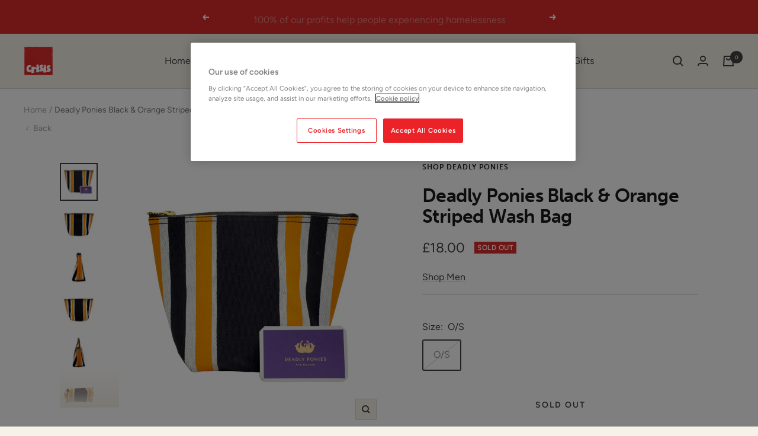

--- FILE ---
content_type: text/html; charset=utf-8
request_url: https://shopfromcrisis.org.uk/products/deadly-ponies-black-orange-striped-wash-bag
body_size: 43229
content:
<!doctype html><html class="no-js" lang="en" dir="ltr">
  <head>
    <meta charset="utf-8">
    <meta name="viewport" content="width=device-width, initial-scale=1.0, height=device-height, minimum-scale=1.0, maximum-scale=1.0">
    <meta name="theme-color" content="#f6f2e8">

    <!-- OneTrust Cookies Consent Notice for shopfromcrisis.org.uk -->
    <script src="https://cdn-ukwest.onetrust.com/consent/e284d991-1339-4a0e-8784-7d792864f426/OtAutoBlock.js"></script>
    <script src="https://cdn-ukwest.onetrust.com/scripttemplates/otSDKStub.js" charset="UTF-8" data-domain-script="e284d991-1339-4a0e-8784-7d792864f426" ></script>
    <script>
    function OptanonWrapper() { }
    </script>

    <title>Deadly Ponies Black Orange Wash Bag | Shop from Crisis Online</title><meta name="description" content="Discover this Deadly Ponies Black &amp; Orange Striped Wash Bag on our Shop from Crisis Online charity shop."><link rel="canonical" href="https://shopfromcrisis.org.uk/products/deadly-ponies-black-orange-striped-wash-bag"><link rel="shortcut icon" href="//shopfromcrisis.org.uk/cdn/shop/files/fav_96x96.png?v=1662557717" type="image/png"><link rel="preconnect" href="https://cdn.shopify.com">
    <link rel="dns-prefetch" href="https://productreviews.shopifycdn.com">
    <link rel="dns-prefetch" href="https://www.google-analytics.com"><link rel="preconnect" href="https://fonts.shopifycdn.com" crossorigin><link rel="preload" as="style" href="//shopfromcrisis.org.uk/cdn/shop/t/37/assets/theme.css?v=103501598876783789611756720141">
    <link rel="preload" as="script" href="//shopfromcrisis.org.uk/cdn/shop/t/37/assets/vendor.js?v=31715688253868339281756390949">
    <link rel="preload" as="script" href="//shopfromcrisis.org.uk/cdn/shop/t/37/assets/theme.js?v=80484761296592165451756390949"><link rel="preload" as="fetch" href="/products/deadly-ponies-black-orange-striped-wash-bag.js" crossorigin>
      <link rel="preload" as="image" imagesizes="(max-width: 999px) calc(100vw - 48px), 640px" imagesrcset="//shopfromcrisis.org.uk/cdn/shop/products/20221129_131250_1_400x.jpg?v=1669825783 400w, //shopfromcrisis.org.uk/cdn/shop/products/20221129_131250_1_500x.jpg?v=1669825783 500w, //shopfromcrisis.org.uk/cdn/shop/products/20221129_131250_1_600x.jpg?v=1669825783 600w, //shopfromcrisis.org.uk/cdn/shop/products/20221129_131250_1_700x.jpg?v=1669825783 700w, //shopfromcrisis.org.uk/cdn/shop/products/20221129_131250_1_800x.jpg?v=1669825783 800w, //shopfromcrisis.org.uk/cdn/shop/products/20221129_131250_1_900x.jpg?v=1669825783 900w, //shopfromcrisis.org.uk/cdn/shop/products/20221129_131250_1_1000x.jpg?v=1669825783 1000w, //shopfromcrisis.org.uk/cdn/shop/products/20221129_131250_1_1100x.jpg?v=1669825783 1100w, //shopfromcrisis.org.uk/cdn/shop/products/20221129_131250_1_1200x.jpg?v=1669825783 1200w, //shopfromcrisis.org.uk/cdn/shop/products/20221129_131250_1_1300x.jpg?v=1669825783 1300w, //shopfromcrisis.org.uk/cdn/shop/products/20221129_131250_1_1400x.jpg?v=1669825783 1400w, //shopfromcrisis.org.uk/cdn/shop/products/20221129_131250_1_1500x.jpg?v=1669825783 1500w, //shopfromcrisis.org.uk/cdn/shop/products/20221129_131250_1_1512x.jpg?v=1669825783 1512w
"><link rel="preload" as="script" href="//shopfromcrisis.org.uk/cdn/shop/t/37/assets/flickity.js?v=176646718982628074891756390949"><meta property="og:type" content="product">
  <meta property="og:title" content="Deadly Ponies Black &amp; Orange Striped Wash Bag">
  <meta property="product:price:amount" content="18.00">
  <meta property="product:price:currency" content="GBP"><meta property="og:image" content="http://shopfromcrisis.org.uk/cdn/shop/products/20221129_131250_1.jpg?v=1669825783">
  <meta property="og:image:secure_url" content="https://shopfromcrisis.org.uk/cdn/shop/products/20221129_131250_1.jpg?v=1669825783">
  <meta property="og:image:width" content="1512">
  <meta property="og:image:height" content="1512"><meta property="og:description" content="Discover this Deadly Ponies Black &amp; Orange Striped Wash Bag on our Shop from Crisis Online charity shop."><meta property="og:url" content="https://shopfromcrisis.org.uk/products/deadly-ponies-black-orange-striped-wash-bag">
<meta property="og:site_name" content="Shop from Crisis Online"><meta name="twitter:card" content="summary"><meta name="twitter:title" content="Deadly Ponies Black &amp; Orange Striped Wash Bag">
  <meta name="twitter:description" content="BRAND: DEADLY PONIES
COLOUR: Black, Orange, White
FEATURES: 

Striped design
Zipped top
Waterproof


MEASUREMENTS: 

H X 7&quot;, W X 8.5&quot;, D X 3&quot;

CONDITION: Brand New - This item is unworn and features its original tags - Some scuff marks"><meta name="twitter:image" content="https://shopfromcrisis.org.uk/cdn/shop/products/20221129_131250_1_1200x1200_crop_center.jpg?v=1669825783">
  <meta name="twitter:image:alt" content="">
    
  <script type="application/ld+json">
  {
    "@context": "https://schema.org",
    "@type": "Product",
    "productID": 7485494427838,
    "offers": [{
          "@type": "Offer",
          "name": "O\/S",
          "availability":"https://schema.org/OutOfStock",
          "price": 18.0,
          "priceCurrency": "GBP",
          "priceValidUntil": "2026-02-03","sku": "A00816",
            "gtin8": "77996990",
          "url": "/products/deadly-ponies-black-orange-striped-wash-bag?variant=42354977996990"
        }
],"brand": {
      "@type": "Brand",
      "name": "Deadly Ponies"
    },
    "name": "Deadly Ponies Black \u0026 Orange Striped Wash Bag",
    "description": "BRAND: DEADLY PONIES\nCOLOUR: Black, Orange, White\nFEATURES: \n\nStriped design\nZipped top\nWaterproof\n\n\nMEASUREMENTS: \n\nH X 7\", W X 8.5\", D X 3\"\n\nCONDITION: Brand New - This item is unworn and features its original tags - Some scuff marks",
    "category": "Accessories",
    "url": "/products/deadly-ponies-black-orange-striped-wash-bag",
    "sku": "A00816",
    "image": {
      "@type": "ImageObject",
      "url": "https://shopfromcrisis.org.uk/cdn/shop/products/20221129_131250_1.jpg?v=1669825783&width=1024",
      "image": "https://shopfromcrisis.org.uk/cdn/shop/products/20221129_131250_1.jpg?v=1669825783&width=1024",
      "name": "",
      "width": "1024",
      "height": "1024"
    }
  }
  </script>



  <script type="application/ld+json">
  {
    "@context": "https://schema.org",
    "@type": "BreadcrumbList",
  "itemListElement": [{
      "@type": "ListItem",
      "position": 1,
      "name": "Home",
      "item": "https://shopfromcrisis.org.uk"
    },{
          "@type": "ListItem",
          "position": 2,
          "name": "Deadly Ponies Black \u0026 Orange Striped Wash Bag",
          "item": "https://shopfromcrisis.org.uk/products/deadly-ponies-black-orange-striped-wash-bag"
        }]
  }
  </script>


    <link rel="preload" href="//shopfromcrisis.org.uk/cdn/fonts/fraunces/fraunces_n6.69791a9f00600e5a1e56a6f64efc9d10a28b9c92.woff2" as="font" type="font/woff2" crossorigin><link rel="preload" href="//shopfromcrisis.org.uk/cdn/fonts/figtree/figtree_n4.3c0838aba1701047e60be6a99a1b0a40ce9b8419.woff2" as="font" type="font/woff2" crossorigin><style>
  /* Typography (heading) */
  @font-face {
  font-family: Fraunces;
  font-weight: 600;
  font-style: normal;
  font-display: swap;
  src: url("//shopfromcrisis.org.uk/cdn/fonts/fraunces/fraunces_n6.69791a9f00600e5a1e56a6f64efc9d10a28b9c92.woff2") format("woff2"),
       url("//shopfromcrisis.org.uk/cdn/fonts/fraunces/fraunces_n6.e87d336d46d99db17df56f1dc77d222effffa1f3.woff") format("woff");
}

@font-face {
  font-family: Fraunces;
  font-weight: 600;
  font-style: italic;
  font-display: swap;
  src: url("//shopfromcrisis.org.uk/cdn/fonts/fraunces/fraunces_i6.8862d206518ce141218adf4eaf0e5d478cbd024a.woff2") format("woff2"),
       url("//shopfromcrisis.org.uk/cdn/fonts/fraunces/fraunces_i6.9bfc22b5389643d688185c0e419e96528513fc60.woff") format("woff");
}

/* Typography (body) */
  @font-face {
  font-family: Figtree;
  font-weight: 400;
  font-style: normal;
  font-display: swap;
  src: url("//shopfromcrisis.org.uk/cdn/fonts/figtree/figtree_n4.3c0838aba1701047e60be6a99a1b0a40ce9b8419.woff2") format("woff2"),
       url("//shopfromcrisis.org.uk/cdn/fonts/figtree/figtree_n4.c0575d1db21fc3821f17fd6617d3dee552312137.woff") format("woff");
}

@font-face {
  font-family: Figtree;
  font-weight: 400;
  font-style: italic;
  font-display: swap;
  src: url("//shopfromcrisis.org.uk/cdn/fonts/figtree/figtree_i4.89f7a4275c064845c304a4cf8a4a586060656db2.woff2") format("woff2"),
       url("//shopfromcrisis.org.uk/cdn/fonts/figtree/figtree_i4.6f955aaaafc55a22ffc1f32ecf3756859a5ad3e2.woff") format("woff");
}

@font-face {
  font-family: Figtree;
  font-weight: 600;
  font-style: normal;
  font-display: swap;
  src: url("//shopfromcrisis.org.uk/cdn/fonts/figtree/figtree_n6.9d1ea52bb49a0a86cfd1b0383d00f83d3fcc14de.woff2") format("woff2"),
       url("//shopfromcrisis.org.uk/cdn/fonts/figtree/figtree_n6.f0fcdea525a0e47b2ae4ab645832a8e8a96d31d3.woff") format("woff");
}

@font-face {
  font-family: Figtree;
  font-weight: 600;
  font-style: italic;
  font-display: swap;
  src: url("//shopfromcrisis.org.uk/cdn/fonts/figtree/figtree_i6.702baae75738b446cfbed6ac0d60cab7b21e61ba.woff2") format("woff2"),
       url("//shopfromcrisis.org.uk/cdn/fonts/figtree/figtree_i6.6b8dc40d16c9905d29525156e284509f871ce8f9.woff") format("woff");
}

:root {--heading-color: 26, 26, 26;
    --text-color: 66, 66, 67;
    --background: 246, 242, 232;
    --secondary-background: 255, 255, 255;
    --border-color: 219, 216, 207;
    --border-color-darker: 174, 172, 166;
    --success-color: 46, 158, 123;
    --success-background: 206, 225, 210;
    --error-color: 222, 42, 42;
    --error-background: 244, 228, 219;
    --primary-button-background: 246, 164, 41;
    --primary-button-text-color: 255, 255, 255;
    --secondary-button-background: 44, 121, 148;
    --secondary-button-text-color: 255, 255, 255;
    --product-star-rating: 246, 164, 41;
    --product-on-sale-accent: 222, 42, 42;
    --product-sold-out-accent: 222, 42, 42;
    --product-custom-label-background: 222, 42, 42;
    --product-custom-label-text-color: 255, 255, 255;
    --product-custom-label-2-background: 243, 229, 182;
    --product-custom-label-2-text-color: 0, 0, 0;
    --product-low-stock-text-color: 222, 42, 42;
    --product-in-stock-text-color: 46, 158, 123;
    --loading-bar-background: 66, 66, 67;

    /* We duplicate some "base" colors as root colors, which is useful to use on drawer elements or popover without. Those should not be overridden to avoid issues */
    --root-heading-color: 26, 26, 26;
    --root-text-color: 66, 66, 67;
    --root-background: 246, 242, 232;
    --root-border-color: 219, 216, 207;
    --root-primary-button-background: 246, 164, 41;
    --root-primary-button-text-color: 255, 255, 255;

    --base-font-size: 16px;
    --heading-font-family: Fraunces, serif;
    --heading-font-weight: 600;
    --heading-font-style: normal;
    --heading-text-transform: normal;
    --text-font-family: Figtree, sans-serif;
    --text-font-weight: 400;
    --text-font-style: normal;
    --text-font-bold-weight: 600;

    /* Typography (font size) */
    --heading-xxsmall-font-size: 10px;
    --heading-xsmall-font-size: 10px;
    --heading-small-font-size: 11px;
    --heading-large-font-size: 32px;
    --heading-h1-font-size: 32px;
    --heading-h2-font-size: 28px;
    --heading-h3-font-size: 26px;
    --heading-h4-font-size: 22px;
    --heading-h5-font-size: 18px;
    --heading-h6-font-size: 16px;

    /* Control the look and feel of the theme by changing radius of various elements */
    --button-border-radius: 2px;
    --block-border-radius: 0px;
    --block-border-radius-reduced: 0px;
    --color-swatch-border-radius: 100%;

    /* Button size */
    --button-height: 48px;
    --button-small-height: 40px;

    /* Form related */
    --form-input-field-height: 48px;
    --form-input-gap: 16px;
    --form-submit-margin: 24px;

    /* Product listing related variables */
    --product-list-block-spacing: 32px;

    /* Video related */
    --play-button-background: 246, 242, 232;
    --play-button-arrow: 66, 66, 67;

    /* RTL support */
    --transform-logical-flip: 1;
    --transform-origin-start: left;
    --transform-origin-end: right;

    /* Other */
    --zoom-cursor-svg-url: url(//shopfromcrisis.org.uk/cdn/shop/t/37/assets/zoom-cursor.svg?v=74397435095279595941756390949);
    --arrow-right-svg-url: url(//shopfromcrisis.org.uk/cdn/shop/t/37/assets/arrow-right.svg?v=159859505967493333791756390949);
    --arrow-left-svg-url: url(//shopfromcrisis.org.uk/cdn/shop/t/37/assets/arrow-left.svg?v=77448553845955670721756390949);

    /* Some useful variables that we can reuse in our CSS. Some explanation are needed for some of them:
       - container-max-width-minus-gutters: represents the container max width without the edge gutters
       - container-outer-width: considering the screen width, represent all the space outside the container
       - container-outer-margin: same as container-outer-width but get set to 0 inside a container
       - container-inner-width: the effective space inside the container (minus gutters)
       - grid-column-width: represents the width of a single column of the grid
       - vertical-breather: this is a variable that defines the global "spacing" between sections, and inside the section
                            to create some "breath" and minimum spacing
     */
    --container-max-width: 1600px;
    --container-gutter: 24px;
    --container-max-width-minus-gutters: calc(var(--container-max-width) - (var(--container-gutter)) * 2);
    --container-outer-width: max(calc((100vw - var(--container-max-width-minus-gutters)) / 2), var(--container-gutter));
    --container-outer-margin: var(--container-outer-width);
    --container-inner-width: calc(100vw - var(--container-outer-width) * 2);

    --grid-column-count: 10;
    --grid-gap: 24px;
    --grid-column-width: calc((100vw - var(--container-outer-width) * 2 - var(--grid-gap) * (var(--grid-column-count) - 1)) / var(--grid-column-count));

    --vertical-breather: 36px;
    --vertical-breather-tight: 36px;

    /* Shopify related variables */
    --payment-terms-background-color: #f6f2e8;
  }

  @media screen and (min-width: 741px) {
    :root {
      --container-gutter: 40px;
      --grid-column-count: 20;
      --vertical-breather: 48px;
      --vertical-breather-tight: 48px;

      /* Typography (font size) */
      --heading-xsmall-font-size: 11px;
      --heading-small-font-size: 12px;
      --heading-large-font-size: 48px;
      --heading-h1-font-size: 48px;
      --heading-h2-font-size: 36px;
      --heading-h3-font-size: 30px;
      --heading-h4-font-size: 22px;
      --heading-h5-font-size: 18px;
      --heading-h6-font-size: 16px;

      /* Form related */
      --form-input-field-height: 52px;
      --form-submit-margin: 32px;

      /* Button size */
      --button-height: 52px;
      --button-small-height: 44px;
    }
  }

  @media screen and (min-width: 1200px) {
    :root {
      --vertical-breather: 64px;
      --vertical-breather-tight: 48px;
      --product-list-block-spacing: 48px;

      /* Typography */
      --heading-large-font-size: 58px;
      --heading-h1-font-size: 50px;
      --heading-h2-font-size: 44px;
      --heading-h3-font-size: 32px;
      --heading-h4-font-size: 26px;
      --heading-h5-font-size: 22px;
      --heading-h6-font-size: 16px;
    }
  }

  @media screen and (min-width: 1600px) {
    :root {
      --vertical-breather: 64px;
      --vertical-breather-tight: 48px;
    }
  }
</style>
    <script>
  // This allows to expose several variables to the global scope, to be used in scripts
  window.themeVariables = {
    settings: {
      direction: "ltr",
      pageType: "product",
      cartCount: 0,
      moneyFormat: "£{{amount}}",
      moneyWithCurrencyFormat: "£{{amount}} GBP",
      showVendor: true,
      discountMode: "percentage",
      currencyCodeEnabled: false,
      searchMode: "product,collection",
      searchUnavailableProducts: "hide",
      cartType: "message",
      cartCurrency: "GBP",
      mobileZoomFactor: 2.5
    },

    routes: {
      host: "shopfromcrisis.org.uk",
      rootUrl: "\/",
      rootUrlWithoutSlash: '',
      cartUrl: "\/cart",
      cartAddUrl: "\/cart\/add",
      cartChangeUrl: "\/cart\/change",
      searchUrl: "\/search",
      predictiveSearchUrl: "\/search\/suggest",
      productRecommendationsUrl: "\/recommendations\/products"
    },

    strings: {
      accessibilityDelete: "Delete",
      accessibilityClose: "Close",
      collectionSoldOut: "Sold out",
      collectionDiscount: "Save @savings@",
      productSalePrice: "Sale price",
      productRegularPrice: "Regular price",
      productFormUnavailable: "Unavailable",
      productFormSoldOut: "Sold out",
      productFormPreOrder: "Pre-order",
      productFormAddToCart: "Add to cart",
      searchNoResults: "No results could be found.",
      searchNewSearch: "New search",
      searchProducts: "Products",
      searchArticles: "Journal",
      searchPages: "Pages",
      searchCollections: "Collections",
      cartViewCart: "View cart",
      cartItemAdded: "Item added to your cart!",
      cartItemAddedShort: "Added to your cart!",
      cartAddOrderNote: "Add order note",
      cartEditOrderNote: "Edit order note",
      shippingEstimatorNoResults: "Sorry, we do not ship to your address.",
      shippingEstimatorOneResult: "There is one shipping rate for your address:",
      shippingEstimatorMultipleResults: "There are several shipping rates for your address:",
      shippingEstimatorError: "One or more error occurred while retrieving shipping rates:"
    },

    libs: {
      flickity: "\/\/shopfromcrisis.org.uk\/cdn\/shop\/t\/37\/assets\/flickity.js?v=176646718982628074891756390949",
      photoswipe: "\/\/shopfromcrisis.org.uk\/cdn\/shop\/t\/37\/assets\/photoswipe.js?v=132268647426145925301756390949",
      qrCode: "\/\/shopfromcrisis.org.uk\/cdn\/shopifycloud\/storefront\/assets\/themes_support\/vendor\/qrcode-3f2b403b.js"
    },

    breakpoints: {
      phone: 'screen and (max-width: 740px)',
      tablet: 'screen and (min-width: 741px) and (max-width: 999px)',
      tabletAndUp: 'screen and (min-width: 741px)',
      pocket: 'screen and (max-width: 999px)',
      lap: 'screen and (min-width: 1000px) and (max-width: 1199px)',
      lapAndUp: 'screen and (min-width: 1000px)',
      desktop: 'screen and (min-width: 1200px)',
      wide: 'screen and (min-width: 1400px)'
    }
  };

  window.addEventListener('pageshow', async () => {
    const cartContent = await (await fetch(`${window.themeVariables.routes.cartUrl}.js`, {cache: 'reload'})).json();
    document.documentElement.dispatchEvent(new CustomEvent('cart:refresh', {detail: {cart: cartContent}}));
  });

  if ('noModule' in HTMLScriptElement.prototype) {
    // Old browsers (like IE) that does not support module will be considered as if not executing JS at all
    document.documentElement.className = document.documentElement.className.replace('no-js', 'js');

    requestAnimationFrame(() => {
      const viewportHeight = (window.visualViewport ? window.visualViewport.height : document.documentElement.clientHeight);
      document.documentElement.style.setProperty('--window-height',viewportHeight + 'px');
    });
  }// We save the product ID in local storage to be eventually used for recently viewed section
    try {
      const items = JSON.parse(localStorage.getItem('theme:recently-viewed-products') || '[]');

      // We check if the current product already exists, and if it does not, we add it at the start
      if (!items.includes(7485494427838)) {
        items.unshift(7485494427838);
      }

      localStorage.setItem('theme:recently-viewed-products', JSON.stringify(items.slice(0, 20)));
    } catch (e) {
      // Safari in private mode does not allow setting item, we silently fail
    }</script>

    <link rel="stylesheet" href="//shopfromcrisis.org.uk/cdn/shop/t/37/assets/theme.css?v=103501598876783789611756720141">
    <link rel="stylesheet" href="//shopfromcrisis.org.uk/cdn/shop/t/37/assets/crisis.scss.css?v=163412556822761718031767952620">
    <link rel="stylesheet" href="https://use.typekit.net/kat0elc.css">

    <script src="//shopfromcrisis.org.uk/cdn/shop/t/37/assets/vendor.js?v=31715688253868339281756390949" defer></script>
    <script src="https://code.jquery.com/jquery-3.7.1.min.js" integrity="sha256-/JqT3SQfawRcv/BIHPThkBvs0OEvtFFmqPF/lYI/Cxo=" crossorigin="anonymous"></script>
    <script src="//shopfromcrisis.org.uk/cdn/shop/t/37/assets/theme.js?v=80484761296592165451756390949" defer></script>
    <script src="//shopfromcrisis.org.uk/cdn/shop/t/37/assets/custom.js?v=119607218335896350531756390949" defer></script>

    <script>window.performance && window.performance.mark && window.performance.mark('shopify.content_for_header.start');</script><meta name="facebook-domain-verification" content="kx0us4wmef6w071uz3ysgciaeez17r">
<meta name="facebook-domain-verification" content="fhw9xd9eyt4evqpz274h8sykyakq4j">
<meta name="facebook-domain-verification" content="xgebn84n0cwg6jcurw18ke6jw7emj9">
<meta name="google-site-verification" content="a12mUg2-tdAYFnV4c1MQgKRBJx9KT9JexVc-Kf5Tabo">
<meta id="shopify-digital-wallet" name="shopify-digital-wallet" content="/51147145406/digital_wallets/dialog">
<meta name="shopify-checkout-api-token" content="5ec3bcb08a8525a4345aa14438037048">
<meta id="in-context-paypal-metadata" data-shop-id="51147145406" data-venmo-supported="false" data-environment="production" data-locale="en_US" data-paypal-v4="true" data-currency="GBP">
<link rel="alternate" type="application/json+oembed" href="https://shopfromcrisis.org.uk/products/deadly-ponies-black-orange-striped-wash-bag.oembed">
<script async="async" src="/checkouts/internal/preloads.js?locale=en-GB"></script>
<link rel="preconnect" href="https://shop.app" crossorigin="anonymous">
<script async="async" src="https://shop.app/checkouts/internal/preloads.js?locale=en-GB&shop_id=51147145406" crossorigin="anonymous"></script>
<script id="apple-pay-shop-capabilities" type="application/json">{"shopId":51147145406,"countryCode":"GB","currencyCode":"GBP","merchantCapabilities":["supports3DS"],"merchantId":"gid:\/\/shopify\/Shop\/51147145406","merchantName":"Shop from Crisis Online","requiredBillingContactFields":["postalAddress","email"],"requiredShippingContactFields":["postalAddress","email"],"shippingType":"shipping","supportedNetworks":["visa","maestro","masterCard","discover","elo"],"total":{"type":"pending","label":"Shop from Crisis Online","amount":"1.00"},"shopifyPaymentsEnabled":true,"supportsSubscriptions":true}</script>
<script id="shopify-features" type="application/json">{"accessToken":"5ec3bcb08a8525a4345aa14438037048","betas":["rich-media-storefront-analytics"],"domain":"shopfromcrisis.org.uk","predictiveSearch":true,"shopId":51147145406,"locale":"en"}</script>
<script>var Shopify = Shopify || {};
Shopify.shop = "curateforcrisis.myshopify.com";
Shopify.locale = "en";
Shopify.currency = {"active":"GBP","rate":"1.0"};
Shopify.country = "GB";
Shopify.theme = {"name":"Crisis 25\/26","id":183852597631,"schema_name":"Crisis","schema_version":"1","theme_store_id":null,"role":"main"};
Shopify.theme.handle = "null";
Shopify.theme.style = {"id":null,"handle":null};
Shopify.cdnHost = "shopfromcrisis.org.uk/cdn";
Shopify.routes = Shopify.routes || {};
Shopify.routes.root = "/";</script>
<script type="module">!function(o){(o.Shopify=o.Shopify||{}).modules=!0}(window);</script>
<script>!function(o){function n(){var o=[];function n(){o.push(Array.prototype.slice.apply(arguments))}return n.q=o,n}var t=o.Shopify=o.Shopify||{};t.loadFeatures=n(),t.autoloadFeatures=n()}(window);</script>
<script>
  window.ShopifyPay = window.ShopifyPay || {};
  window.ShopifyPay.apiHost = "shop.app\/pay";
  window.ShopifyPay.redirectState = null;
</script>
<script id="shop-js-analytics" type="application/json">{"pageType":"product"}</script>
<script defer="defer" async type="module" src="//shopfromcrisis.org.uk/cdn/shopifycloud/shop-js/modules/v2/client.init-shop-cart-sync_BT-GjEfc.en.esm.js"></script>
<script defer="defer" async type="module" src="//shopfromcrisis.org.uk/cdn/shopifycloud/shop-js/modules/v2/chunk.common_D58fp_Oc.esm.js"></script>
<script defer="defer" async type="module" src="//shopfromcrisis.org.uk/cdn/shopifycloud/shop-js/modules/v2/chunk.modal_xMitdFEc.esm.js"></script>
<script type="module">
  await import("//shopfromcrisis.org.uk/cdn/shopifycloud/shop-js/modules/v2/client.init-shop-cart-sync_BT-GjEfc.en.esm.js");
await import("//shopfromcrisis.org.uk/cdn/shopifycloud/shop-js/modules/v2/chunk.common_D58fp_Oc.esm.js");
await import("//shopfromcrisis.org.uk/cdn/shopifycloud/shop-js/modules/v2/chunk.modal_xMitdFEc.esm.js");

  window.Shopify.SignInWithShop?.initShopCartSync?.({"fedCMEnabled":true,"windoidEnabled":true});

</script>
<script>
  window.Shopify = window.Shopify || {};
  if (!window.Shopify.featureAssets) window.Shopify.featureAssets = {};
  window.Shopify.featureAssets['shop-js'] = {"shop-cart-sync":["modules/v2/client.shop-cart-sync_DZOKe7Ll.en.esm.js","modules/v2/chunk.common_D58fp_Oc.esm.js","modules/v2/chunk.modal_xMitdFEc.esm.js"],"init-fed-cm":["modules/v2/client.init-fed-cm_B6oLuCjv.en.esm.js","modules/v2/chunk.common_D58fp_Oc.esm.js","modules/v2/chunk.modal_xMitdFEc.esm.js"],"shop-cash-offers":["modules/v2/client.shop-cash-offers_D2sdYoxE.en.esm.js","modules/v2/chunk.common_D58fp_Oc.esm.js","modules/v2/chunk.modal_xMitdFEc.esm.js"],"shop-login-button":["modules/v2/client.shop-login-button_QeVjl5Y3.en.esm.js","modules/v2/chunk.common_D58fp_Oc.esm.js","modules/v2/chunk.modal_xMitdFEc.esm.js"],"pay-button":["modules/v2/client.pay-button_DXTOsIq6.en.esm.js","modules/v2/chunk.common_D58fp_Oc.esm.js","modules/v2/chunk.modal_xMitdFEc.esm.js"],"shop-button":["modules/v2/client.shop-button_DQZHx9pm.en.esm.js","modules/v2/chunk.common_D58fp_Oc.esm.js","modules/v2/chunk.modal_xMitdFEc.esm.js"],"avatar":["modules/v2/client.avatar_BTnouDA3.en.esm.js"],"init-windoid":["modules/v2/client.init-windoid_CR1B-cfM.en.esm.js","modules/v2/chunk.common_D58fp_Oc.esm.js","modules/v2/chunk.modal_xMitdFEc.esm.js"],"init-shop-for-new-customer-accounts":["modules/v2/client.init-shop-for-new-customer-accounts_C_vY_xzh.en.esm.js","modules/v2/client.shop-login-button_QeVjl5Y3.en.esm.js","modules/v2/chunk.common_D58fp_Oc.esm.js","modules/v2/chunk.modal_xMitdFEc.esm.js"],"init-shop-email-lookup-coordinator":["modules/v2/client.init-shop-email-lookup-coordinator_BI7n9ZSv.en.esm.js","modules/v2/chunk.common_D58fp_Oc.esm.js","modules/v2/chunk.modal_xMitdFEc.esm.js"],"init-shop-cart-sync":["modules/v2/client.init-shop-cart-sync_BT-GjEfc.en.esm.js","modules/v2/chunk.common_D58fp_Oc.esm.js","modules/v2/chunk.modal_xMitdFEc.esm.js"],"shop-toast-manager":["modules/v2/client.shop-toast-manager_DiYdP3xc.en.esm.js","modules/v2/chunk.common_D58fp_Oc.esm.js","modules/v2/chunk.modal_xMitdFEc.esm.js"],"init-customer-accounts":["modules/v2/client.init-customer-accounts_D9ZNqS-Q.en.esm.js","modules/v2/client.shop-login-button_QeVjl5Y3.en.esm.js","modules/v2/chunk.common_D58fp_Oc.esm.js","modules/v2/chunk.modal_xMitdFEc.esm.js"],"init-customer-accounts-sign-up":["modules/v2/client.init-customer-accounts-sign-up_iGw4briv.en.esm.js","modules/v2/client.shop-login-button_QeVjl5Y3.en.esm.js","modules/v2/chunk.common_D58fp_Oc.esm.js","modules/v2/chunk.modal_xMitdFEc.esm.js"],"shop-follow-button":["modules/v2/client.shop-follow-button_CqMgW2wH.en.esm.js","modules/v2/chunk.common_D58fp_Oc.esm.js","modules/v2/chunk.modal_xMitdFEc.esm.js"],"checkout-modal":["modules/v2/client.checkout-modal_xHeaAweL.en.esm.js","modules/v2/chunk.common_D58fp_Oc.esm.js","modules/v2/chunk.modal_xMitdFEc.esm.js"],"shop-login":["modules/v2/client.shop-login_D91U-Q7h.en.esm.js","modules/v2/chunk.common_D58fp_Oc.esm.js","modules/v2/chunk.modal_xMitdFEc.esm.js"],"lead-capture":["modules/v2/client.lead-capture_BJmE1dJe.en.esm.js","modules/v2/chunk.common_D58fp_Oc.esm.js","modules/v2/chunk.modal_xMitdFEc.esm.js"],"payment-terms":["modules/v2/client.payment-terms_Ci9AEqFq.en.esm.js","modules/v2/chunk.common_D58fp_Oc.esm.js","modules/v2/chunk.modal_xMitdFEc.esm.js"]};
</script>
<script>(function() {
  var isLoaded = false;
  function asyncLoad() {
    if (isLoaded) return;
    isLoaded = true;
    var urls = ["https:\/\/cdn.shopify.com\/s\/files\/1\/0511\/4714\/5406\/t\/33\/assets\/globo.formbuilder.init.js?v=1662474225\u0026shop=curateforcrisis.myshopify.com"];
    for (var i = 0; i < urls.length; i++) {
      var s = document.createElement('script');
      s.type = 'text/javascript';
      s.async = true;
      s.src = urls[i];
      var x = document.getElementsByTagName('script')[0];
      x.parentNode.insertBefore(s, x);
    }
  };
  if(window.attachEvent) {
    window.attachEvent('onload', asyncLoad);
  } else {
    window.addEventListener('load', asyncLoad, false);
  }
})();</script>
<script id="__st">var __st={"a":51147145406,"offset":0,"reqid":"93f3a20c-2bb4-42fd-92b5-905d7655671c-1769289124","pageurl":"shopfromcrisis.org.uk\/products\/deadly-ponies-black-orange-striped-wash-bag","u":"5fd7e21bd828","p":"product","rtyp":"product","rid":7485494427838};</script>
<script>window.ShopifyPaypalV4VisibilityTracking = true;</script>
<script id="captcha-bootstrap">!function(){'use strict';const t='contact',e='account',n='new_comment',o=[[t,t],['blogs',n],['comments',n],[t,'customer']],c=[[e,'customer_login'],[e,'guest_login'],[e,'recover_customer_password'],[e,'create_customer']],r=t=>t.map((([t,e])=>`form[action*='/${t}']:not([data-nocaptcha='true']) input[name='form_type'][value='${e}']`)).join(','),a=t=>()=>t?[...document.querySelectorAll(t)].map((t=>t.form)):[];function s(){const t=[...o],e=r(t);return a(e)}const i='password',u='form_key',d=['recaptcha-v3-token','g-recaptcha-response','h-captcha-response',i],f=()=>{try{return window.sessionStorage}catch{return}},m='__shopify_v',_=t=>t.elements[u];function p(t,e,n=!1){try{const o=window.sessionStorage,c=JSON.parse(o.getItem(e)),{data:r}=function(t){const{data:e,action:n}=t;return t[m]||n?{data:e,action:n}:{data:t,action:n}}(c);for(const[e,n]of Object.entries(r))t.elements[e]&&(t.elements[e].value=n);n&&o.removeItem(e)}catch(o){console.error('form repopulation failed',{error:o})}}const l='form_type',E='cptcha';function T(t){t.dataset[E]=!0}const w=window,h=w.document,L='Shopify',v='ce_forms',y='captcha';let A=!1;((t,e)=>{const n=(g='f06e6c50-85a8-45c8-87d0-21a2b65856fe',I='https://cdn.shopify.com/shopifycloud/storefront-forms-hcaptcha/ce_storefront_forms_captcha_hcaptcha.v1.5.2.iife.js',D={infoText:'Protected by hCaptcha',privacyText:'Privacy',termsText:'Terms'},(t,e,n)=>{const o=w[L][v],c=o.bindForm;if(c)return c(t,g,e,D).then(n);var r;o.q.push([[t,g,e,D],n]),r=I,A||(h.body.append(Object.assign(h.createElement('script'),{id:'captcha-provider',async:!0,src:r})),A=!0)});var g,I,D;w[L]=w[L]||{},w[L][v]=w[L][v]||{},w[L][v].q=[],w[L][y]=w[L][y]||{},w[L][y].protect=function(t,e){n(t,void 0,e),T(t)},Object.freeze(w[L][y]),function(t,e,n,w,h,L){const[v,y,A,g]=function(t,e,n){const i=e?o:[],u=t?c:[],d=[...i,...u],f=r(d),m=r(i),_=r(d.filter((([t,e])=>n.includes(e))));return[a(f),a(m),a(_),s()]}(w,h,L),I=t=>{const e=t.target;return e instanceof HTMLFormElement?e:e&&e.form},D=t=>v().includes(t);t.addEventListener('submit',(t=>{const e=I(t);if(!e)return;const n=D(e)&&!e.dataset.hcaptchaBound&&!e.dataset.recaptchaBound,o=_(e),c=g().includes(e)&&(!o||!o.value);(n||c)&&t.preventDefault(),c&&!n&&(function(t){try{if(!f())return;!function(t){const e=f();if(!e)return;const n=_(t);if(!n)return;const o=n.value;o&&e.removeItem(o)}(t);const e=Array.from(Array(32),(()=>Math.random().toString(36)[2])).join('');!function(t,e){_(t)||t.append(Object.assign(document.createElement('input'),{type:'hidden',name:u})),t.elements[u].value=e}(t,e),function(t,e){const n=f();if(!n)return;const o=[...t.querySelectorAll(`input[type='${i}']`)].map((({name:t})=>t)),c=[...d,...o],r={};for(const[a,s]of new FormData(t).entries())c.includes(a)||(r[a]=s);n.setItem(e,JSON.stringify({[m]:1,action:t.action,data:r}))}(t,e)}catch(e){console.error('failed to persist form',e)}}(e),e.submit())}));const S=(t,e)=>{t&&!t.dataset[E]&&(n(t,e.some((e=>e===t))),T(t))};for(const o of['focusin','change'])t.addEventListener(o,(t=>{const e=I(t);D(e)&&S(e,y())}));const B=e.get('form_key'),M=e.get(l),P=B&&M;t.addEventListener('DOMContentLoaded',(()=>{const t=y();if(P)for(const e of t)e.elements[l].value===M&&p(e,B);[...new Set([...A(),...v().filter((t=>'true'===t.dataset.shopifyCaptcha))])].forEach((e=>S(e,t)))}))}(h,new URLSearchParams(w.location.search),n,t,e,['guest_login'])})(!0,!0)}();</script>
<script integrity="sha256-4kQ18oKyAcykRKYeNunJcIwy7WH5gtpwJnB7kiuLZ1E=" data-source-attribution="shopify.loadfeatures" defer="defer" src="//shopfromcrisis.org.uk/cdn/shopifycloud/storefront/assets/storefront/load_feature-a0a9edcb.js" crossorigin="anonymous"></script>
<script crossorigin="anonymous" defer="defer" src="//shopfromcrisis.org.uk/cdn/shopifycloud/storefront/assets/shopify_pay/storefront-65b4c6d7.js?v=20250812"></script>
<script data-source-attribution="shopify.dynamic_checkout.dynamic.init">var Shopify=Shopify||{};Shopify.PaymentButton=Shopify.PaymentButton||{isStorefrontPortableWallets:!0,init:function(){window.Shopify.PaymentButton.init=function(){};var t=document.createElement("script");t.src="https://shopfromcrisis.org.uk/cdn/shopifycloud/portable-wallets/latest/portable-wallets.en.js",t.type="module",document.head.appendChild(t)}};
</script>
<script data-source-attribution="shopify.dynamic_checkout.buyer_consent">
  function portableWalletsHideBuyerConsent(e){var t=document.getElementById("shopify-buyer-consent"),n=document.getElementById("shopify-subscription-policy-button");t&&n&&(t.classList.add("hidden"),t.setAttribute("aria-hidden","true"),n.removeEventListener("click",e))}function portableWalletsShowBuyerConsent(e){var t=document.getElementById("shopify-buyer-consent"),n=document.getElementById("shopify-subscription-policy-button");t&&n&&(t.classList.remove("hidden"),t.removeAttribute("aria-hidden"),n.addEventListener("click",e))}window.Shopify?.PaymentButton&&(window.Shopify.PaymentButton.hideBuyerConsent=portableWalletsHideBuyerConsent,window.Shopify.PaymentButton.showBuyerConsent=portableWalletsShowBuyerConsent);
</script>
<script>
  function portableWalletsCleanup(e){e&&e.src&&console.error("Failed to load portable wallets script "+e.src);var t=document.querySelectorAll("shopify-accelerated-checkout .shopify-payment-button__skeleton, shopify-accelerated-checkout-cart .wallet-cart-button__skeleton"),e=document.getElementById("shopify-buyer-consent");for(let e=0;e<t.length;e++)t[e].remove();e&&e.remove()}function portableWalletsNotLoadedAsModule(e){e instanceof ErrorEvent&&"string"==typeof e.message&&e.message.includes("import.meta")&&"string"==typeof e.filename&&e.filename.includes("portable-wallets")&&(window.removeEventListener("error",portableWalletsNotLoadedAsModule),window.Shopify.PaymentButton.failedToLoad=e,"loading"===document.readyState?document.addEventListener("DOMContentLoaded",window.Shopify.PaymentButton.init):window.Shopify.PaymentButton.init())}window.addEventListener("error",portableWalletsNotLoadedAsModule);
</script>

<script type="module" src="https://shopfromcrisis.org.uk/cdn/shopifycloud/portable-wallets/latest/portable-wallets.en.js" onError="portableWalletsCleanup(this)" crossorigin="anonymous"></script>
<script nomodule>
  document.addEventListener("DOMContentLoaded", portableWalletsCleanup);
</script>

<link id="shopify-accelerated-checkout-styles" rel="stylesheet" media="screen" href="https://shopfromcrisis.org.uk/cdn/shopifycloud/portable-wallets/latest/accelerated-checkout-backwards-compat.css" crossorigin="anonymous">
<style id="shopify-accelerated-checkout-cart">
        #shopify-buyer-consent {
  margin-top: 1em;
  display: inline-block;
  width: 100%;
}

#shopify-buyer-consent.hidden {
  display: none;
}

#shopify-subscription-policy-button {
  background: none;
  border: none;
  padding: 0;
  text-decoration: underline;
  font-size: inherit;
  cursor: pointer;
}

#shopify-subscription-policy-button::before {
  box-shadow: none;
}

      </style>

<script>window.performance && window.performance.mark && window.performance.mark('shopify.content_for_header.end');</script>

      
    
    <!-- Google Structured Data section -->
    <script type="application/ld+json">
{
	"@context": "https://schema.org",
	"@type": "WebSite",
	"url": "https://shopfromcrisis.org.uk/",
	"potentialAction": {
		"@type": "SearchAction",
		"target": "https://shopfromcrisis.org.uk/search?q={search_term_string}",
		"query-input": "required name=search_term_string" 
	}
}
</script>
    
    
      <script type="application/ld+json">
{
  "@context": "http://schema.org/",
  "@type": "Product",
  "name": Deadly Ponies Black & Orange Striped Wash Bag,
  "image": ["\/\/shopfromcrisis.org.uk\/cdn\/shop\/products\/20221129_131250_1.jpg?v=1669825783","\/\/shopfromcrisis.org.uk\/cdn\/shop\/products\/20221129_131217_1.jpg?v=1669825783","\/\/shopfromcrisis.org.uk\/cdn\/shop\/products\/20221129_131207_1.jpg?v=1669825783","\/\/shopfromcrisis.org.uk\/cdn\/shop\/products\/20221129_131153_1.jpg?v=1669825783","\/\/shopfromcrisis.org.uk\/cdn\/shop\/products\/20221129_131209_1.jpg?v=1669825779","\/\/shopfromcrisis.org.uk\/cdn\/shop\/products\/20221129_131230_1.jpg?v=1669825776","\/\/shopfromcrisis.org.uk\/cdn\/shop\/products\/20221129_131309_1.jpg?v=1669825775"],
  "description": <p data-mce-fragment="1"><strong data-mce-fragment="1">BRAND: </strong>DEADLY PONIES</p>
<p data-mce-fragment="1"><strong data-mce-fragment="1">COLOUR: </strong>Black, Orange, White</p>
<p data-mce-fragment="1"><strong data-mce-fragment="1">FEATURES:</strong><span data-mce-fragment="1"> </span></p>
<ul>
<li>Striped design</li>
<li>Zipped top</li>
<li>Waterproof</li>
</ul>
<ul></ul>
<p data-mce-fragment="1"><strong data-mce-fragment="1">MEASUREMENTS: </strong></p>
<ul>
<li>H X 7", W X 8.5", D X 3"</li>
</ul>
<p data-mce-fragment="1"><strong data-mce-fragment="1">CONDITION:</strong> Brand New - <span data-mce-fragment="1">This item is unworn and features its original tags - </span>Some scuff marks</p>,
  "brand": {
	  "@type": "Brand",
	"name": Deadly Ponies,
  }
  "offers": {
	"@type": "Offer",
	"url": "",
	"priceCurrency": "",
	"price": 1800,
	"itemCondition": 
		
			"https://schema.org/UsedCondition",
		
	"availability": 
		
			"https://schema.org/SoldOut",
		
  }
}
</script>
    
    <!-- end of Google Structured Data section -->

    <style>
      .esc-free-plan {
        display: none !important;
      }
    </style>
    
    <script> (function (c, s, q, u, a, r, e) { c.hj=c.hj||function(){(c.hj.q=c.hj.q||[]).push(arguments)}; c._hjSettings = { hjid: a }; r = s.getElementsByTagName('head')[0]; e = s.createElement('script'); e.async = true; e.src = q + c._hjSettings.hjid + u; r.appendChild(e); })(window, document, 'https://static.hj.contentsquare.net/c/csq-', '.js', 5275204); </script>
  <!-- BEGIN app block: shopify://apps/powerful-form-builder/blocks/app-embed/e4bcb1eb-35b2-42e6-bc37-bfe0e1542c9d --><script type="text/javascript" hs-ignore data-cookieconsent="ignore">
  var Globo = Globo || {};
  var globoFormbuilderRecaptchaInit = function(){};
  var globoFormbuilderHcaptchaInit = function(){};
  window.Globo.FormBuilder = window.Globo.FormBuilder || {};
  window.Globo.FormBuilder.shop = {"configuration":{"money_format":"£{{amount}}"},"pricing":{"features":{"bulkOrderForm":true,"cartForm":true,"fileUpload":30,"removeCopyright":true}},"settings":{"copyright":"Powered by <a href=\"https://globosoftware.net\" target=\"_blank\">Globo</a> <a href=\"https://apps.shopify.com/form-builder-contact-form\" target=\"_blank\">Form</a>","hideWaterMark":false,"reCaptcha":{"recaptchaType":"v2","siteKey":false,"languageCode":"en"},"scrollTop":false,"additionalColumns":[]},"encryption_form_id":1,"url":"https://form.globosoftware.net/"};

  if(window.Globo.FormBuilder.shop.settings.customCssEnabled && window.Globo.FormBuilder.shop.settings.customCssCode){
    const customStyle = document.createElement('style');
    customStyle.type = 'text/css';
    customStyle.innerHTML = window.Globo.FormBuilder.shop.settings.customCssCode;
    document.head.appendChild(customStyle);
  }

  window.Globo.FormBuilder.forms = [];
    
      
      
      
      window.Globo.FormBuilder.forms[90849] = {"90849":{"elements":[{"id":"group-1","type":"group","label":"Page 1","description":"","elements":[{"id":"select","type":"select","label":"What's your query related to?","placeholder":"Please select","options":[{"label":"A product from the Gifts \u0026 Treats range","value":"A product from the Gifts \u0026 Treats range"},{"label":"A product from the Pre-loved range","value":"A product from the Pre-loved range"},{"label":"Corporate \/ Retail Donation request","value":"Corporate \/ Retail Donation request"},{"label":"Collaboration Enquiry ","value":"Collaboration Enquiry "},{"label":"Wholesale and picking enquiries","value":"Wholesale and picking enquiries"},{"label":"Something else","value":"Something else"}],"defaultOption":"","description":"","hideLabel":false,"keepPositionLabel":false,"required":true,"ifHideLabel":true,"inputIcon":"","columnWidth":100},{"id":"hidden","type":"hidden","label":"Hidden","dataType":"dynamic","fixedValue":"","defaultValue":"","dynamicValue":[{"when":"select","is":"A product from the Gifts \u0026 Treats range","value":"online.shop@crisis.org.uk","target":"hidden"},{"when":"select","is":"A product from the Pre-loved range","value":"online.shop@crisis.org.uk","target":"hidden"},{"when":"select","is":"Something else","value":"online.shop@crisis.org.uk","target":"hidden"},{"when":"select","is":"Wholesale \/ handpicking enquiries","value":"online.shop@crisis.org.uk","target":"hidden"}],"conditionalField":false},{"id":"text","type":"text","label":"Your Name","placeholder":"Your Name","description":"","limitCharacters":false,"characters":100,"hideLabel":false,"keepPositionLabel":false,"required":true,"ifHideLabel":false,"inputIcon":"","columnWidth":50,"conditionalField":false,"onlyShowIf":false,"select":false},{"id":"email","type":"email","label":"Email","placeholder":"Email","description":"","limitCharacters":false,"characters":100,"hideLabel":false,"keepPositionLabel":false,"required":true,"ifHideLabel":false,"inputIcon":"","columnWidth":50,"conditionalField":false,"onlyShowIf":false,"select":false},{"id":"text-2","type":"text","label":"Order Number","placeholder":"","description":"","limitCharacters":false,"characters":100,"hideLabel":false,"keepPositionLabel":false,"required":false,"ifHideLabel":false,"inputIcon":"","columnWidth":100,"conditionalField":true,"onlyShowIf":"select","select":"A product from the Gifts \u0026 Treats range","conditionalIsValue":"A product from the Gifts \u0026 Treats range"},{"id":"text-3","type":"text","label":"Order Number","placeholder":"","description":"","limitCharacters":false,"characters":100,"hideLabel":false,"keepPositionLabel":false,"required":false,"ifHideLabel":false,"inputIcon":"","columnWidth":100,"conditionalField":true,"onlyShowIf":"select","select":"A product from the Pre-loved range","conditionalIsValue":"A product from the Pre-loved range"},{"id":"textarea","type":"textarea","label":"Message","placeholder":"Message","description":"","limitCharacters":false,"characters":100,"hideLabel":false,"keepPositionLabel":false,"required":true,"ifHideLabel":false,"columnWidth":100,"conditionalField":false,"onlyShowIf":false,"select":false}]}],"errorMessage":{"required":"Please fill in field","invalid":"Invalid","invalidName":"Invalid name","invalidEmail":"Invalid email","invalidURL":"Invalid URL","invalidPhone":"Invalid phone","invalidNumber":"Invalid number","invalidPassword":"Invalid password","confirmPasswordNotMatch":"Confirmed password doesn't match","customerAlreadyExists":"Customer already exists","fileSizeLimit":"File size limit exceeded","fileNotAllowed":"File extension not allowed","requiredCaptcha":"Please, enter the captcha","requiredProducts":"Please select product","limitQuantity":"The number of products left in stock has been exceeded","shopifyInvalidPhone":"phone - Enter a valid phone number to use this delivery method","shopifyPhoneHasAlready":"phone - Phone has already been taken","shopifyInvalidProvice":"addresses.province - is not valid","otherError":"Something went wrong, please try again"},"appearance":{"layout":"boxed","width":600,"style":"classic","mainColor":"rgba(246,164,41,1)","headingColor":"rgba(0,0,0,1)","labelColor":"#000","descriptionColor":"#6c757d","optionColor":"rgba(0,0,0,1)","paragraphColor":"rgba(0,0,0,1)","paragraphBackground":"#fff","background":"color","backgroundColor":"#FFF","backgroundImage":"","backgroundImageAlignment":"middle","floatingIcon":"\u003csvg aria-hidden=\"true\" focusable=\"false\" data-prefix=\"far\" data-icon=\"envelope\" class=\"svg-inline--fa fa-envelope fa-w-16\" role=\"img\" xmlns=\"http:\/\/www.w3.org\/2000\/svg\" viewBox=\"0 0 512 512\"\u003e\u003cpath fill=\"currentColor\" d=\"M464 64H48C21.49 64 0 85.49 0 112v288c0 26.51 21.49 48 48 48h416c26.51 0 48-21.49 48-48V112c0-26.51-21.49-48-48-48zm0 48v40.805c-22.422 18.259-58.168 46.651-134.587 106.49-16.841 13.247-50.201 45.072-73.413 44.701-23.208.375-56.579-31.459-73.413-44.701C106.18 199.465 70.425 171.067 48 152.805V112h416zM48 400V214.398c22.914 18.251 55.409 43.862 104.938 82.646 21.857 17.205 60.134 55.186 103.062 54.955 42.717.231 80.509-37.199 103.053-54.947 49.528-38.783 82.032-64.401 104.947-82.653V400H48z\"\u003e\u003c\/path\u003e\u003c\/svg\u003e","floatingText":"","displayOnAllPage":false,"position":"bottom right","formType":"normalForm","newTemplate":false},"afterSubmit":{"action":"clearForm","message":"\u003cp\u003eThank you for contacting us\u003c\/p\u003e\n\u003cp\u003eWe aim to respond to your enquiry within 2-3 working days\u003c\/p\u003e\n\u003ch4\u003e\u003cstrong\u003eWhen returning an order placed on eBay please return via the eBay site using their return process\u003c\/strong\u003e\u003c\/h4\u003e\n\u003cp\u003e\u003cspan style=\"color: #202223; font-family: Helvetica, Arial, sans-serif; font-size: 13px; white-space: pre-wrap; background-color: #f9fafb;\"\u003ePlease check your tracking reference provided with your shipping email for your latest update on your order.\u003c\/span\u003e\u003c\/p\u003e","redirectUrl":"","enableGa":false,"gaEventCategory":"Form Builder by Globo","gaEventAction":"Submit","gaEventLabel":"Contact us form","enableFpx":false,"fpxTrackerName":""},"accountPage":{"showAccountDetail":false,"registrationPage":false,"editAccountPage":false,"header":"Header","active":false,"title":"Account details","headerDescription":"Fill out the form to change account information","afterUpdate":"Message after update","message":"\u003ch5\u003eAccount edited successfully!\u003c\/h5\u003e","footer":"Footer","updateText":"Update","footerDescription":""},"footer":{"description":"","previousText":"Previous","nextText":"Next","submitText":"Submit","resetButton":false,"resetButtonText":"Reset","submitFullWidth":false,"submitAlignment":"left"},"header":{"active":true,"title":"Contact Crisis","description":{"en":"\u003ch3\u003e\u003cbr\u003e\u003c\/h3\u003e\u003ch3\u003ePlease leave your message and we'll get back to you as soon as possible. Please check your tracking reference provided with your shipping email for your latest update. We aim to respond to customer service within 48 hours. Customer service is checked Mon-Fri 9-5 (excluding bank holidyas). \u003cstrong\u003e\u003cu\u003eWhen returning an order placed on eBay please return via the eBay site using their return process\u003c\/u\u003e\u003c\/strong\u003e\u003c\/h3\u003e"},"headerAlignment":"left"},"isStepByStepForm":true,"publish":{"requiredLogin":false,"requiredLoginMessage":"Please \u003ca href=\"\/account\/login\" title=\"login\"\u003elogin\u003c\/a\u003e to continue","publishType":"embedCode","embedCode":"\u003cdiv class=\"globo-formbuilder\" data-id=\"OTA4NDk=\"\u003e\u003c\/div\u003e","shortCode":"{formbuilder:OTA4NDk=}","popup":"\u003cbutton class=\"globo-formbuilder-open\" data-id=\"OTA4NDk=\"\u003eOpen form\u003c\/button\u003e","lightbox":"\u003cdiv class=\"globo-form-publish-modal lightbox hidden\" data-id=\"OTA4NDk=\"\u003e\u003cdiv class=\"globo-form-modal-content\"\u003e\u003cdiv class=\"globo-formbuilder\" data-id=\"OTA4NDk=\"\u003e\u003c\/div\u003e\u003c\/div\u003e\u003c\/div\u003e","enableAddShortCode":false,"selectPage":"index","selectPositionOnPage":"top","selectTime":"forever","setCookie":"1","setCookieHours":"1","setCookieWeeks":"1"},"reCaptcha":{"enable":false,"note":"Please make sure that you have set Google reCaptcha v2 Site key and Secret key in \u003ca href=\"\/admin\/settings\"\u003eSettings\u003c\/a\u003e"},"html":"\n\u003cdiv class=\"globo-form boxed-form globo-form-id-90849\" data-locale=\"en\" \u003e\n\n\u003cstyle\u003e\n\n\n\n.globo-form-id-90849 .globo-form-app{\n    max-width: 600px;\n    width: -webkit-fill-available;\n    \n    background-color: #FFF;\n    \n    \n}\n\n.globo-form-id-90849 .globo-form-app .globo-heading{\n    color: rgba(0,0,0,1)\n}\n\n\n.globo-form-id-90849 .globo-form-app .header {\n    text-align:left;\n}\n\n\n.globo-form-id-90849 .globo-form-app .globo-description,\n.globo-form-id-90849 .globo-form-app .header .globo-description{\n    color: #6c757d\n}\n.globo-form-id-90849 .globo-form-app .globo-label,\n.globo-form-id-90849 .globo-form-app .globo-form-control label.globo-label,\n.globo-form-id-90849 .globo-form-app .globo-form-control label.globo-label span.label-content{\n    color: #000;\n    text-align: left !important;\n}\n.globo-form-id-90849 .globo-form-app .globo-label.globo-position-label{\n    height: 20px !important;\n}\n.globo-form-id-90849 .globo-form-app .globo-form-control .help-text.globo-description,\n.globo-form-id-90849 .globo-form-app .globo-form-control span.globo-description{\n    color: #6c757d\n}\n.globo-form-id-90849 .globo-form-app .globo-form-control .checkbox-wrapper .globo-option,\n.globo-form-id-90849 .globo-form-app .globo-form-control .radio-wrapper .globo-option\n{\n    color: rgba(0,0,0,1)\n}\n.globo-form-id-90849 .globo-form-app .footer,\n.globo-form-id-90849 .globo-form-app .gfb__footer{\n    text-align:left;\n}\n.globo-form-id-90849 .globo-form-app .footer button,\n.globo-form-id-90849 .globo-form-app .gfb__footer button{\n    border:1px solid rgba(246,164,41,1);\n    \n}\n.globo-form-id-90849 .globo-form-app .footer button.submit,\n.globo-form-id-90849 .globo-form-app .gfb__footer button.submit\n.globo-form-id-90849 .globo-form-app .footer button.checkout,\n.globo-form-id-90849 .globo-form-app .gfb__footer button.checkout,\n.globo-form-id-90849 .globo-form-app .footer button.action.loading .spinner,\n.globo-form-id-90849 .globo-form-app .gfb__footer button.action.loading .spinner{\n    background-color: rgba(246,164,41,1);\n    color : #000000;\n}\n.globo-form-id-90849 .globo-form-app .globo-form-control .star-rating\u003efieldset:not(:checked)\u003elabel:before {\n    content: url('data:image\/svg+xml; utf8, \u003csvg aria-hidden=\"true\" focusable=\"false\" data-prefix=\"far\" data-icon=\"star\" class=\"svg-inline--fa fa-star fa-w-18\" role=\"img\" xmlns=\"http:\/\/www.w3.org\/2000\/svg\" viewBox=\"0 0 576 512\"\u003e\u003cpath fill=\"rgba(246,164,41,1)\" d=\"M528.1 171.5L382 150.2 316.7 17.8c-11.7-23.6-45.6-23.9-57.4 0L194 150.2 47.9 171.5c-26.2 3.8-36.7 36.1-17.7 54.6l105.7 103-25 145.5c-4.5 26.3 23.2 46 46.4 33.7L288 439.6l130.7 68.7c23.2 12.2 50.9-7.4 46.4-33.7l-25-145.5 105.7-103c19-18.5 8.5-50.8-17.7-54.6zM388.6 312.3l23.7 138.4L288 385.4l-124.3 65.3 23.7-138.4-100.6-98 139-20.2 62.2-126 62.2 126 139 20.2-100.6 98z\"\u003e\u003c\/path\u003e\u003c\/svg\u003e');\n}\n.globo-form-id-90849 .globo-form-app .globo-form-control .star-rating\u003efieldset\u003einput:checked ~ label:before {\n    content: url('data:image\/svg+xml; utf8, \u003csvg aria-hidden=\"true\" focusable=\"false\" data-prefix=\"fas\" data-icon=\"star\" class=\"svg-inline--fa fa-star fa-w-18\" role=\"img\" xmlns=\"http:\/\/www.w3.org\/2000\/svg\" viewBox=\"0 0 576 512\"\u003e\u003cpath fill=\"rgba(246,164,41,1)\" d=\"M259.3 17.8L194 150.2 47.9 171.5c-26.2 3.8-36.7 36.1-17.7 54.6l105.7 103-25 145.5c-4.5 26.3 23.2 46 46.4 33.7L288 439.6l130.7 68.7c23.2 12.2 50.9-7.4 46.4-33.7l-25-145.5 105.7-103c19-18.5 8.5-50.8-17.7-54.6L382 150.2 316.7 17.8c-11.7-23.6-45.6-23.9-57.4 0z\"\u003e\u003c\/path\u003e\u003c\/svg\u003e');\n}\n.globo-form-id-90849 .globo-form-app .globo-form-control .star-rating\u003efieldset:not(:checked)\u003elabel:hover:before,\n.globo-form-id-90849 .globo-form-app .globo-form-control .star-rating\u003efieldset:not(:checked)\u003elabel:hover ~ label:before{\n    content : url('data:image\/svg+xml; utf8, \u003csvg aria-hidden=\"true\" focusable=\"false\" data-prefix=\"fas\" data-icon=\"star\" class=\"svg-inline--fa fa-star fa-w-18\" role=\"img\" xmlns=\"http:\/\/www.w3.org\/2000\/svg\" viewBox=\"0 0 576 512\"\u003e\u003cpath fill=\"rgba(246,164,41,1)\" d=\"M259.3 17.8L194 150.2 47.9 171.5c-26.2 3.8-36.7 36.1-17.7 54.6l105.7 103-25 145.5c-4.5 26.3 23.2 46 46.4 33.7L288 439.6l130.7 68.7c23.2 12.2 50.9-7.4 46.4-33.7l-25-145.5 105.7-103c19-18.5 8.5-50.8-17.7-54.6L382 150.2 316.7 17.8c-11.7-23.6-45.6-23.9-57.4 0z\"\u003e\u003c\/path\u003e\u003c\/svg\u003e')\n}\n.globo-form-id-90849 .globo-form-app .globo-form-control .radio-wrapper .radio-input:checked ~ .radio-label:after {\n    background: rgba(246,164,41,1);\n    background: radial-gradient(rgba(246,164,41,1) 40%, #fff 45%);\n}\n.globo-form-id-90849 .globo-form-app .globo-form-control .checkbox-wrapper .checkbox-input:checked ~ .checkbox-label:before {\n    border-color: rgba(246,164,41,1);\n    box-shadow: 0 4px 6px rgba(50,50,93,0.11), 0 1px 3px rgba(0,0,0,0.08);\n    background-color: rgba(246,164,41,1);\n}\n.globo-form-id-90849 .globo-form-app .step.-completed .step__number,\n.globo-form-id-90849 .globo-form-app .line.-progress,\n.globo-form-id-90849 .globo-form-app .line.-start{\n    background-color: rgba(246,164,41,1);\n}\n.globo-form-id-90849 .globo-form-app .checkmark__check,\n.globo-form-id-90849 .globo-form-app .checkmark__circle{\n    stroke: rgba(246,164,41,1);\n}\n.globo-form-id-90849 .floating-button{\n    background-color: rgba(246,164,41,1);\n}\n.globo-form-id-90849 .globo-form-app .globo-form-control .checkbox-wrapper .checkbox-input ~ .checkbox-label:before,\n.globo-form-app .globo-form-control .radio-wrapper .radio-input ~ .radio-label:after{\n    border-color : rgba(246,164,41,1);\n}\n.globo-form-id-90849 .flatpickr-day.selected, \n.globo-form-id-90849 .flatpickr-day.startRange, \n.globo-form-id-90849 .flatpickr-day.endRange, \n.globo-form-id-90849 .flatpickr-day.selected.inRange, \n.globo-form-id-90849 .flatpickr-day.startRange.inRange, \n.globo-form-id-90849 .flatpickr-day.endRange.inRange, \n.globo-form-id-90849 .flatpickr-day.selected:focus, \n.globo-form-id-90849 .flatpickr-day.startRange:focus, \n.globo-form-id-90849 .flatpickr-day.endRange:focus, \n.globo-form-id-90849 .flatpickr-day.selected:hover, \n.globo-form-id-90849 .flatpickr-day.startRange:hover, \n.globo-form-id-90849 .flatpickr-day.endRange:hover, \n.globo-form-id-90849 .flatpickr-day.selected.prevMonthDay, \n.globo-form-id-90849 .flatpickr-day.startRange.prevMonthDay, \n.globo-form-id-90849 .flatpickr-day.endRange.prevMonthDay, \n.globo-form-id-90849 .flatpickr-day.selected.nextMonthDay, \n.globo-form-id-90849 .flatpickr-day.startRange.nextMonthDay, \n.globo-form-id-90849 .flatpickr-day.endRange.nextMonthDay {\n    background: rgba(246,164,41,1);\n    border-color: rgba(246,164,41,1);\n}\n.globo-form-id-90849 .globo-paragraph,\n.globo-form-id-90849 .globo-paragraph * {\n    background: #fff !important;\n    color: rgba(0,0,0,1) !important;\n    width: 100%!important;\n}\n\n    :root .globo-form-app[data-id=\"90849\"]{\n        --gfb-primary-color: rgba(246,164,41,1);\n        --gfb-form-width: 600px;\n        --gfb-font-family: inherit;\n        --gfb-font-style: inherit;\n        \n        --gfb-bg-color: #FFF;\n        --gfb-bg-position: top;\n        \n            --gfb-bg-color: #FFF;\n        \n        \n    }\n\u003c\/style\u003e\n\u003cdiv class=\"globo-form-app boxed-layout gfb-style-classic\" data-id=90849\u003e\n    \u003cdiv class=\"header dismiss hidden\" onclick=\"Globo.FormBuilder.closeModalForm(this)\"\u003e\n        \u003csvg width=20 height=20 viewBox=\"0 0 20 20\" class=\"\" focusable=\"false\" aria-hidden=\"true\"\u003e\u003cpath d=\"M11.414 10l4.293-4.293a.999.999 0 1 0-1.414-1.414L10 8.586 5.707 4.293a.999.999 0 1 0-1.414 1.414L8.586 10l-4.293 4.293a.999.999 0 1 0 1.414 1.414L10 11.414l4.293 4.293a.997.997 0 0 0 1.414 0 .999.999 0 0 0 0-1.414L11.414 10z\" fill-rule=\"evenodd\"\u003e\u003c\/path\u003e\u003c\/svg\u003e\n    \u003c\/div\u003e\n    \u003cform class=\"g-container\" novalidate action=\"https:\/\/form.globosoftware.net\/api\/front\/form\/90849\/send\" method=\"POST\" enctype=\"multipart\/form-data\" data-id=90849\u003e\n        \n            \n            \u003cdiv class=\"header\"\u003e\n                \u003ch3 class=\"title globo-heading\"\u003eContact Crisis\u003c\/h3\u003e\n                \n                \u003cdiv class=\"description globo-description\"\u003e\u003ch3\u003e\u003cbr\u003e\u003c\/h3\u003e\u003ch3\u003ePlease leave your message and we'll get back to you as soon as possible. Please check your tracking reference provided with your shipping email for your latest update. We aim to respond to customer service within 48 hours. Customer service is checked Mon-Fri 9-5 (excluding bank holidyas). \u003cstrong\u003e\u003cu\u003eWhen returning an order placed on eBay please return via the eBay site using their return process\u003c\/u\u003e\u003c\/strong\u003e\u003c\/h3\u003e\u003c\/div\u003e\n                \n            \u003c\/div\u003e\n            \n        \n        \n            \u003cdiv class=\"globo-formbuilder-wizard\" data-id=90849\u003e\n                \u003cdiv class=\"wizard__content\"\u003e\n                    \u003cheader class=\"wizard__header\"\u003e\n                        \u003cdiv class=\"wizard__steps\"\u003e\n                        \u003cnav class=\"steps hidden\"\u003e\n                            \n                            \n                                \n                            \n                            \n                                \n                                \n                                \n                                \n                                \u003cdiv class=\"step last \" data-element-id=\"group-1\"  data-step=\"0\" \u003e\n                                    \u003cdiv class=\"step__content\"\u003e\n                                        \u003cp class=\"step__number\"\u003e\u003c\/p\u003e\n                                        \u003csvg class=\"checkmark\" xmlns=\"http:\/\/www.w3.org\/2000\/svg\" width=52 height=52 viewBox=\"0 0 52 52\"\u003e\n                                            \u003ccircle class=\"checkmark__circle\" cx=\"26\" cy=\"26\" r=\"25\" fill=\"none\"\/\u003e\n                                            \u003cpath class=\"checkmark__check\" fill=\"none\" d=\"M14.1 27.2l7.1 7.2 16.7-16.8\"\/\u003e\n                                        \u003c\/svg\u003e\n                                        \u003cdiv class=\"lines\"\u003e\n                                            \n                                                \u003cdiv class=\"line -start\"\u003e\u003c\/div\u003e\n                                            \n                                            \u003cdiv class=\"line -background\"\u003e\n                                            \u003c\/div\u003e\n                                            \u003cdiv class=\"line -progress\"\u003e\n                                            \u003c\/div\u003e\n                                        \u003c\/div\u003e  \n                                    \u003c\/div\u003e\n                                \u003c\/div\u003e\n                            \n                        \u003c\/nav\u003e\n                        \u003c\/div\u003e\n                    \u003c\/header\u003e\n                    \u003cdiv class=\"panels\"\u003e\n                        \n                        \n                        \n                        \n                        \u003cdiv class=\"panel \" data-element-id=\"group-1\" data-id=90849  data-step=\"0\" style=\"padding-top:0\"\u003e\n                            \n                                \n                                    \n\n\n\n\n\n\n\n\n\n\n\n\u003cdiv class=\"globo-form-control layout-1-column\"  data-default-value=\"\"\u003e\n    \u003clabel for=\"90849-select\" class=\"classic-label globo-label \"\u003e\u003cspan class=\"label-content\" data-label=\"What's your query related to?\"\u003eWhat's your query related to?\u003c\/span\u003e\u003cspan class=\"text-danger text-smaller\"\u003e *\u003c\/span\u003e\u003c\/label\u003e\n    \n    \n    \u003cdiv class=\"globo-form-input\"\u003e\n        \n        \u003cselect name=\"select\"  id=\"90849-select\" class=\"classic-input\" presence\u003e\n            \u003coption selected=\"selected\" value=\"\" disabled=\"disabled\"\u003ePlease select\u003c\/option\u003e\n            \n            \u003coption value=\"A product from the Gifts \u0026amp; Treats range\" \u003eA product from the Gifts \u0026 Treats range\u003c\/option\u003e\n            \n            \u003coption value=\"A product from the Pre-loved range\" \u003eA product from the Pre-loved range\u003c\/option\u003e\n            \n            \u003coption value=\"Corporate \/ Retail Donation request\" \u003eCorporate \/ Retail Donation request\u003c\/option\u003e\n            \n            \u003coption value=\"Collaboration Enquiry \" \u003eCollaboration Enquiry \u003c\/option\u003e\n            \n            \u003coption value=\"Wholesale and picking enquiries\" \u003eWholesale and picking enquiries\u003c\/option\u003e\n            \n            \u003coption value=\"Something else\" \u003eSomething else\u003c\/option\u003e\n            \n        \u003c\/select\u003e\n    \u003c\/div\u003e\n    \n    \u003csmall class=\"messages\"\u003e\u003c\/small\u003e\n\u003c\/div\u003e\n\n\n                                \n                                    \n\n\n\n\n\n\n\n\n\n\n\n\u003cdiv class=\"globo-form-control layout-1-column\"  style=\"display: none;visibility: hidden;\"\u003e\n    \u003clabel for=\"hidden\" class=\"classic-label\"\u003e\u003cspan class=\"label-content\" data-label=\"Hidden\"\u003eHidden\u003c\/span\u003e\u003cspan\u003e\u003c\/span\u003e\u003c\/label\u003e\n    \n        \u003cinput type=\"hidden\" data-type=\"dynamic\" id=\"hidden\" name=\"hidden\" data-default-value=\"\" value=\"\" data-when=\"select\" \u003e\n    \n\u003c\/div\u003e\n\n\n                                \n                                    \n\n\n\n\n\n\n\n\n\n\n\n\u003cdiv class=\"globo-form-control layout-2-column\" \u003e\n    \u003clabel for=\"90849-text\" class=\"classic-label globo-label \"\u003e\u003cspan class=\"label-content\" data-label=\"Your Name\"\u003eYour Name\u003c\/span\u003e\u003cspan class=\"text-danger text-smaller\"\u003e *\u003c\/span\u003e\u003c\/label\u003e\n    \u003cdiv class=\"globo-form-input\"\u003e\n        \n        \u003cinput type=\"text\"  data-type=\"text\" class=\"classic-input\" id=\"90849-text\" name=\"text\" placeholder=\"Your Name\" presence  \u003e\n    \u003c\/div\u003e\n    \n    \u003csmall class=\"messages\"\u003e\u003c\/small\u003e\n\u003c\/div\u003e\n\n\n\n                                \n                                    \n\n\n\n\n\n\n\n\n\n\n\n\u003cdiv class=\"globo-form-control layout-2-column\" \u003e\n    \u003clabel for=\"90849-email\" class=\"classic-label globo-label \"\u003e\u003cspan class=\"label-content\" data-label=\"Email\"\u003eEmail\u003c\/span\u003e\u003cspan class=\"text-danger text-smaller\"\u003e *\u003c\/span\u003e\u003c\/label\u003e\n    \u003cdiv class=\"globo-form-input\"\u003e\n        \n        \u003cinput type=\"text\"  data-type=\"email\" class=\"classic-input\" id=\"90849-email\" name=\"email\" placeholder=\"Email\" presence  \u003e\n    \u003c\/div\u003e\n    \n    \u003csmall class=\"messages\"\u003e\u003c\/small\u003e\n\u003c\/div\u003e\n\n\n                                \n                                    \n\n\n\n\n\n\n\n\n\n\n\n\n\n\n\n\n    \n\n\n\n\u003cdiv class=\"globo-form-control layout-1-column conditional-field\"  data-connected-id='select' data-connected-value='A product from the Gifts \u0026amp; Treats range'\u003e\n    \u003clabel for=\"90849-text-2\" class=\"classic-label globo-label \"\u003e\u003cspan class=\"label-content\" data-label=\"Order Number\"\u003eOrder Number\u003c\/span\u003e\u003cspan\u003e\u003c\/span\u003e\u003c\/label\u003e\n    \u003cdiv class=\"globo-form-input\"\u003e\n        \n        \u003cinput type=\"text\" disabled='disabled' data-type=\"text\" class=\"classic-input\" id=\"90849-text-2\" name=\"text-2\" placeholder=\"\"   \u003e\n    \u003c\/div\u003e\n    \n    \u003csmall class=\"messages\"\u003e\u003c\/small\u003e\n\u003c\/div\u003e\n\n\n\n                                \n                                    \n\n\n\n\n\n\n\n\n\n\n\n\n\n\n\n\n    \n\n\n\n\u003cdiv class=\"globo-form-control layout-1-column conditional-field\"  data-connected-id='select' data-connected-value='A product from the Pre-loved range'\u003e\n    \u003clabel for=\"90849-text-3\" class=\"classic-label globo-label \"\u003e\u003cspan class=\"label-content\" data-label=\"Order Number\"\u003eOrder Number\u003c\/span\u003e\u003cspan\u003e\u003c\/span\u003e\u003c\/label\u003e\n    \u003cdiv class=\"globo-form-input\"\u003e\n        \n        \u003cinput type=\"text\" disabled='disabled' data-type=\"text\" class=\"classic-input\" id=\"90849-text-3\" name=\"text-3\" placeholder=\"\"   \u003e\n    \u003c\/div\u003e\n    \n    \u003csmall class=\"messages\"\u003e\u003c\/small\u003e\n\u003c\/div\u003e\n\n\n\n                                \n                                    \n\n\n\n\n\n\n\n\n\n\n\n\u003cdiv class=\"globo-form-control layout-1-column\" \u003e\n    \u003clabel for=\"90849-textarea\" class=\"classic-label globo-label \"\u003e\u003cspan class=\"label-content\" data-label=\"Message\"\u003eMessage\u003c\/span\u003e\u003cspan class=\"text-danger text-smaller\"\u003e *\u003c\/span\u003e\u003c\/label\u003e\n    \u003cdiv class=\"globo-form-input\"\u003e\n        \u003ctextarea id=\"90849-textarea\"  data-type=\"textarea\" class=\"classic-input\" rows=\"3\" name=\"textarea\" placeholder=\"Message\" presence  \u003e\u003c\/textarea\u003e\n    \u003c\/div\u003e\n    \n    \u003csmall class=\"messages\"\u003e\u003c\/small\u003e\n\u003c\/div\u003e\n\n\n                                \n                            \n                            \n                                \n                            \n                        \u003c\/div\u003e\n                        \n                    \u003c\/div\u003e\n                    \n                    \u003cdiv class=\"message error\" data-other-error=\"Something went wrong, please try again\"\u003e\n                        \u003cdiv class=\"content\"\u003e\u003c\/div\u003e\n                        \u003cdiv class=\"dismiss\" onclick=\"Globo.FormBuilder.dismiss(this)\"\u003e\n                            \u003csvg width=20 height=20 viewBox=\"0 0 20 20\" class=\"\" focusable=\"false\" aria-hidden=\"true\"\u003e\u003cpath d=\"M11.414 10l4.293-4.293a.999.999 0 1 0-1.414-1.414L10 8.586 5.707 4.293a.999.999 0 1 0-1.414 1.414L8.586 10l-4.293 4.293a.999.999 0 1 0 1.414 1.414L10 11.414l4.293 4.293a.997.997 0 0 0 1.414 0 .999.999 0 0 0 0-1.414L11.414 10z\" fill-rule=\"evenodd\"\u003e\u003c\/path\u003e\u003c\/svg\u003e\n                        \u003c\/div\u003e\n                    \u003c\/div\u003e\n                    \n                        \n                        \u003cdiv class=\"message success\"\u003e\n                            \u003cdiv class=\"content\"\u003e\u003cp\u003eThank you for contacting us\u003c\/p\u003e\n\u003cp\u003eWe aim to respond to your enquiry within 2-3 working days\u003c\/p\u003e\n\u003ch4\u003e\u003cstrong\u003eWhen returning an order placed on eBay please return via the eBay site using their return process\u003c\/strong\u003e\u003c\/h4\u003e\n\u003cp\u003e\u003cspan style=\"color: #202223; font-family: Helvetica, Arial, sans-serif; font-size: 13px; white-space: pre-wrap; background-color: #f9fafb;\"\u003ePlease check your tracking reference provided with your shipping email for your latest update on your order.\u003c\/span\u003e\u003c\/p\u003e\u003c\/div\u003e\n                            \u003cdiv class=\"dismiss\" onclick=\"Globo.FormBuilder.dismiss(this)\"\u003e\n                                \u003csvg width=20 height=20 width=20 height=20 viewBox=\"0 0 20 20\" class=\"\" focusable=\"false\" aria-hidden=\"true\"\u003e\u003cpath d=\"M11.414 10l4.293-4.293a.999.999 0 1 0-1.414-1.414L10 8.586 5.707 4.293a.999.999 0 1 0-1.414 1.414L8.586 10l-4.293 4.293a.999.999 0 1 0 1.414 1.414L10 11.414l4.293 4.293a.997.997 0 0 0 1.414 0 .999.999 0 0 0 0-1.414L11.414 10z\" fill-rule=\"evenodd\"\u003e\u003c\/path\u003e\u003c\/svg\u003e\n                            \u003c\/div\u003e\n                        \u003c\/div\u003e\n                        \n                    \n                    \u003cdiv class=\"gfb__footer wizard__footer\"\u003e\n                        \n                            \n                        \n                        \u003cbutton type=\"button\" class=\"action previous hidden classic-button\"\u003ePrevious\u003c\/button\u003e\n                        \u003cbutton type=\"button\" class=\"action next submit classic-button\" data-submitting-text=\"\" data-submit-text='\u003cspan class=\"spinner\"\u003e\u003c\/span\u003eSubmit' data-next-text=\"Next\" \u003e\u003cspan class=\"spinner\"\u003e\u003c\/span\u003eNext\u003c\/button\u003e\n                        \n                        \u003cp class=\"wizard__congrats-message\"\u003e\u003c\/p\u003e\n                    \u003c\/div\u003e\n                \u003c\/div\u003e\n            \u003c\/div\u003e\n        \n        \u003cinput type=\"hidden\" value=\"\" name=\"customer[id]\"\u003e\n        \u003cinput type=\"hidden\" value=\"\" name=\"customer[email]\"\u003e\n        \u003cinput type=\"hidden\" value=\"\" name=\"customer[name]\"\u003e\n        \u003cinput type=\"hidden\" value=\"\" name=\"page[title]\"\u003e\n        \u003cinput type=\"hidden\" value=\"\" name=\"page[href]\"\u003e\n        \u003cinput type=\"hidden\" value=\"\" name=\"_keyLabel\"\u003e\n    \u003c\/form\u003e\n    \n    \u003cdiv class=\"message success\"\u003e\n        \u003cdiv class=\"content\"\u003e\u003cp\u003eThank you for contacting us\u003c\/p\u003e\n\u003cp\u003eWe aim to respond to your enquiry within 2-3 working days\u003c\/p\u003e\n\u003ch4\u003e\u003cstrong\u003eWhen returning an order placed on eBay please return via the eBay site using their return process\u003c\/strong\u003e\u003c\/h4\u003e\n\u003cp\u003e\u003cspan style=\"color: #202223; font-family: Helvetica, Arial, sans-serif; font-size: 13px; white-space: pre-wrap; background-color: #f9fafb;\"\u003ePlease check your tracking reference provided with your shipping email for your latest update on your order.\u003c\/span\u003e\u003c\/p\u003e\u003c\/div\u003e\n        \u003cdiv class=\"dismiss\" onclick=\"Globo.FormBuilder.dismiss(this)\"\u003e\n            \u003csvg width=20 height=20 viewBox=\"0 0 20 20\" class=\"\" focusable=\"false\" aria-hidden=\"true\"\u003e\u003cpath d=\"M11.414 10l4.293-4.293a.999.999 0 1 0-1.414-1.414L10 8.586 5.707 4.293a.999.999 0 1 0-1.414 1.414L8.586 10l-4.293 4.293a.999.999 0 1 0 1.414 1.414L10 11.414l4.293 4.293a.997.997 0 0 0 1.414 0 .999.999 0 0 0 0-1.414L11.414 10z\" fill-rule=\"evenodd\"\u003e\u003c\/path\u003e\u003c\/svg\u003e\n        \u003c\/div\u003e\n    \u003c\/div\u003e\n    \n\u003c\/div\u003e\n\n\u003c\/div\u003e\n"}}[90849];
      
    
  
  window.Globo.FormBuilder.url = window.Globo.FormBuilder.shop.url;
  window.Globo.FormBuilder.CDN_URL = window.Globo.FormBuilder.shop.CDN_URL ?? window.Globo.FormBuilder.shop.url;
  window.Globo.FormBuilder.themeOs20 = true;
  window.Globo.FormBuilder.searchProductByJson = true;
  
  
  window.Globo.FormBuilder.__webpack_public_path_2__ = "https://cdn.shopify.com/extensions/019bde9b-ec85-74c8-a198-8278afe00c90/powerful-form-builder-274/assets/";Globo.FormBuilder.page = {
    href : window.location.href,
    type: "product"
  };
  Globo.FormBuilder.page.title = document.title

  
    Globo.FormBuilder.product= {
      title : 'Deadly Ponies Black &amp; Orange Striped Wash Bag',
      type : 'Accessories',
      vendor : 'Deadly Ponies',
      url : window.location.href
    }
  
  if(window.AVADA_SPEED_WHITELIST){
    const pfbs_w = new RegExp("powerful-form-builder", 'i')
    if(Array.isArray(window.AVADA_SPEED_WHITELIST)){
      window.AVADA_SPEED_WHITELIST.push(pfbs_w)
    }else{
      window.AVADA_SPEED_WHITELIST = [pfbs_w]
    }
  }

  Globo.FormBuilder.shop.configuration = Globo.FormBuilder.shop.configuration || {};
  Globo.FormBuilder.shop.configuration.money_format = "£{{amount}}";
</script>
<script src="https://cdn.shopify.com/extensions/019bde9b-ec85-74c8-a198-8278afe00c90/powerful-form-builder-274/assets/globo.formbuilder.index.js" defer="defer" data-cookieconsent="ignore"></script>

<style>
                .globo-formbuilder[data-id="90849"],.globo-formbuilder[data-id="OTA4NDk="]{
        display: block;
        height:685px;
        margin: 30px auto;
    }
               </style>


<!-- END app block --><script src="https://cdn.shopify.com/extensions/62e34f13-f8bb-404b-a7f6-57a5058a9a3d/sc-back-in-stock-15/assets/sc-bis-index.js" type="text/javascript" defer="defer"></script>
<link href="https://monorail-edge.shopifysvc.com" rel="dns-prefetch">
<script>(function(){if ("sendBeacon" in navigator && "performance" in window) {try {var session_token_from_headers = performance.getEntriesByType('navigation')[0].serverTiming.find(x => x.name == '_s').description;} catch {var session_token_from_headers = undefined;}var session_cookie_matches = document.cookie.match(/_shopify_s=([^;]*)/);var session_token_from_cookie = session_cookie_matches && session_cookie_matches.length === 2 ? session_cookie_matches[1] : "";var session_token = session_token_from_headers || session_token_from_cookie || "";function handle_abandonment_event(e) {var entries = performance.getEntries().filter(function(entry) {return /monorail-edge.shopifysvc.com/.test(entry.name);});if (!window.abandonment_tracked && entries.length === 0) {window.abandonment_tracked = true;var currentMs = Date.now();var navigation_start = performance.timing.navigationStart;var payload = {shop_id: 51147145406,url: window.location.href,navigation_start,duration: currentMs - navigation_start,session_token,page_type: "product"};window.navigator.sendBeacon("https://monorail-edge.shopifysvc.com/v1/produce", JSON.stringify({schema_id: "online_store_buyer_site_abandonment/1.1",payload: payload,metadata: {event_created_at_ms: currentMs,event_sent_at_ms: currentMs}}));}}window.addEventListener('pagehide', handle_abandonment_event);}}());</script>
<script id="web-pixels-manager-setup">(function e(e,d,r,n,o){if(void 0===o&&(o={}),!Boolean(null===(a=null===(i=window.Shopify)||void 0===i?void 0:i.analytics)||void 0===a?void 0:a.replayQueue)){var i,a;window.Shopify=window.Shopify||{};var t=window.Shopify;t.analytics=t.analytics||{};var s=t.analytics;s.replayQueue=[],s.publish=function(e,d,r){return s.replayQueue.push([e,d,r]),!0};try{self.performance.mark("wpm:start")}catch(e){}var l=function(){var e={modern:/Edge?\/(1{2}[4-9]|1[2-9]\d|[2-9]\d{2}|\d{4,})\.\d+(\.\d+|)|Firefox\/(1{2}[4-9]|1[2-9]\d|[2-9]\d{2}|\d{4,})\.\d+(\.\d+|)|Chrom(ium|e)\/(9{2}|\d{3,})\.\d+(\.\d+|)|(Maci|X1{2}).+ Version\/(15\.\d+|(1[6-9]|[2-9]\d|\d{3,})\.\d+)([,.]\d+|)( \(\w+\)|)( Mobile\/\w+|) Safari\/|Chrome.+OPR\/(9{2}|\d{3,})\.\d+\.\d+|(CPU[ +]OS|iPhone[ +]OS|CPU[ +]iPhone|CPU IPhone OS|CPU iPad OS)[ +]+(15[._]\d+|(1[6-9]|[2-9]\d|\d{3,})[._]\d+)([._]\d+|)|Android:?[ /-](13[3-9]|1[4-9]\d|[2-9]\d{2}|\d{4,})(\.\d+|)(\.\d+|)|Android.+Firefox\/(13[5-9]|1[4-9]\d|[2-9]\d{2}|\d{4,})\.\d+(\.\d+|)|Android.+Chrom(ium|e)\/(13[3-9]|1[4-9]\d|[2-9]\d{2}|\d{4,})\.\d+(\.\d+|)|SamsungBrowser\/([2-9]\d|\d{3,})\.\d+/,legacy:/Edge?\/(1[6-9]|[2-9]\d|\d{3,})\.\d+(\.\d+|)|Firefox\/(5[4-9]|[6-9]\d|\d{3,})\.\d+(\.\d+|)|Chrom(ium|e)\/(5[1-9]|[6-9]\d|\d{3,})\.\d+(\.\d+|)([\d.]+$|.*Safari\/(?![\d.]+ Edge\/[\d.]+$))|(Maci|X1{2}).+ Version\/(10\.\d+|(1[1-9]|[2-9]\d|\d{3,})\.\d+)([,.]\d+|)( \(\w+\)|)( Mobile\/\w+|) Safari\/|Chrome.+OPR\/(3[89]|[4-9]\d|\d{3,})\.\d+\.\d+|(CPU[ +]OS|iPhone[ +]OS|CPU[ +]iPhone|CPU IPhone OS|CPU iPad OS)[ +]+(10[._]\d+|(1[1-9]|[2-9]\d|\d{3,})[._]\d+)([._]\d+|)|Android:?[ /-](13[3-9]|1[4-9]\d|[2-9]\d{2}|\d{4,})(\.\d+|)(\.\d+|)|Mobile Safari.+OPR\/([89]\d|\d{3,})\.\d+\.\d+|Android.+Firefox\/(13[5-9]|1[4-9]\d|[2-9]\d{2}|\d{4,})\.\d+(\.\d+|)|Android.+Chrom(ium|e)\/(13[3-9]|1[4-9]\d|[2-9]\d{2}|\d{4,})\.\d+(\.\d+|)|Android.+(UC? ?Browser|UCWEB|U3)[ /]?(15\.([5-9]|\d{2,})|(1[6-9]|[2-9]\d|\d{3,})\.\d+)\.\d+|SamsungBrowser\/(5\.\d+|([6-9]|\d{2,})\.\d+)|Android.+MQ{2}Browser\/(14(\.(9|\d{2,})|)|(1[5-9]|[2-9]\d|\d{3,})(\.\d+|))(\.\d+|)|K[Aa][Ii]OS\/(3\.\d+|([4-9]|\d{2,})\.\d+)(\.\d+|)/},d=e.modern,r=e.legacy,n=navigator.userAgent;return n.match(d)?"modern":n.match(r)?"legacy":"unknown"}(),u="modern"===l?"modern":"legacy",c=(null!=n?n:{modern:"",legacy:""})[u],f=function(e){return[e.baseUrl,"/wpm","/b",e.hashVersion,"modern"===e.buildTarget?"m":"l",".js"].join("")}({baseUrl:d,hashVersion:r,buildTarget:u}),m=function(e){var d=e.version,r=e.bundleTarget,n=e.surface,o=e.pageUrl,i=e.monorailEndpoint;return{emit:function(e){var a=e.status,t=e.errorMsg,s=(new Date).getTime(),l=JSON.stringify({metadata:{event_sent_at_ms:s},events:[{schema_id:"web_pixels_manager_load/3.1",payload:{version:d,bundle_target:r,page_url:o,status:a,surface:n,error_msg:t},metadata:{event_created_at_ms:s}}]});if(!i)return console&&console.warn&&console.warn("[Web Pixels Manager] No Monorail endpoint provided, skipping logging."),!1;try{return self.navigator.sendBeacon.bind(self.navigator)(i,l)}catch(e){}var u=new XMLHttpRequest;try{return u.open("POST",i,!0),u.setRequestHeader("Content-Type","text/plain"),u.send(l),!0}catch(e){return console&&console.warn&&console.warn("[Web Pixels Manager] Got an unhandled error while logging to Monorail."),!1}}}}({version:r,bundleTarget:l,surface:e.surface,pageUrl:self.location.href,monorailEndpoint:e.monorailEndpoint});try{o.browserTarget=l,function(e){var d=e.src,r=e.async,n=void 0===r||r,o=e.onload,i=e.onerror,a=e.sri,t=e.scriptDataAttributes,s=void 0===t?{}:t,l=document.createElement("script"),u=document.querySelector("head"),c=document.querySelector("body");if(l.async=n,l.src=d,a&&(l.integrity=a,l.crossOrigin="anonymous"),s)for(var f in s)if(Object.prototype.hasOwnProperty.call(s,f))try{l.dataset[f]=s[f]}catch(e){}if(o&&l.addEventListener("load",o),i&&l.addEventListener("error",i),u)u.appendChild(l);else{if(!c)throw new Error("Did not find a head or body element to append the script");c.appendChild(l)}}({src:f,async:!0,onload:function(){if(!function(){var e,d;return Boolean(null===(d=null===(e=window.Shopify)||void 0===e?void 0:e.analytics)||void 0===d?void 0:d.initialized)}()){var d=window.webPixelsManager.init(e)||void 0;if(d){var r=window.Shopify.analytics;r.replayQueue.forEach((function(e){var r=e[0],n=e[1],o=e[2];d.publishCustomEvent(r,n,o)})),r.replayQueue=[],r.publish=d.publishCustomEvent,r.visitor=d.visitor,r.initialized=!0}}},onerror:function(){return m.emit({status:"failed",errorMsg:"".concat(f," has failed to load")})},sri:function(e){var d=/^sha384-[A-Za-z0-9+/=]+$/;return"string"==typeof e&&d.test(e)}(c)?c:"",scriptDataAttributes:o}),m.emit({status:"loading"})}catch(e){m.emit({status:"failed",errorMsg:(null==e?void 0:e.message)||"Unknown error"})}}})({shopId: 51147145406,storefrontBaseUrl: "https://shopfromcrisis.org.uk",extensionsBaseUrl: "https://extensions.shopifycdn.com/cdn/shopifycloud/web-pixels-manager",monorailEndpoint: "https://monorail-edge.shopifysvc.com/unstable/produce_batch",surface: "storefront-renderer",enabledBetaFlags: ["2dca8a86"],webPixelsConfigList: [{"id":"922681727","configuration":"{\"config\":\"{\\\"pixel_id\\\":\\\"GT-KDB2JQL\\\",\\\"target_country\\\":\\\"GB\\\",\\\"gtag_events\\\":[{\\\"type\\\":\\\"purchase\\\",\\\"action_label\\\":\\\"MC-655EYDBJ5P\\\"},{\\\"type\\\":\\\"page_view\\\",\\\"action_label\\\":\\\"MC-655EYDBJ5P\\\"},{\\\"type\\\":\\\"view_item\\\",\\\"action_label\\\":\\\"MC-655EYDBJ5P\\\"}],\\\"enable_monitoring_mode\\\":false}\"}","eventPayloadVersion":"v1","runtimeContext":"OPEN","scriptVersion":"b2a88bafab3e21179ed38636efcd8a93","type":"APP","apiClientId":1780363,"privacyPurposes":[],"dataSharingAdjustments":{"protectedCustomerApprovalScopes":["read_customer_address","read_customer_email","read_customer_name","read_customer_personal_data","read_customer_phone"]}},{"id":"188088510","configuration":"{\"pixel_id\":\"814620799119636\",\"pixel_type\":\"facebook_pixel\",\"metaapp_system_user_token\":\"-\"}","eventPayloadVersion":"v1","runtimeContext":"OPEN","scriptVersion":"ca16bc87fe92b6042fbaa3acc2fbdaa6","type":"APP","apiClientId":2329312,"privacyPurposes":["ANALYTICS","MARKETING","SALE_OF_DATA"],"dataSharingAdjustments":{"protectedCustomerApprovalScopes":["read_customer_address","read_customer_email","read_customer_name","read_customer_personal_data","read_customer_phone"]}},{"id":"40206526","eventPayloadVersion":"1","runtimeContext":"LAX","scriptVersion":"2","type":"CUSTOM","privacyPurposes":[],"name":"GTM"},{"id":"shopify-app-pixel","configuration":"{}","eventPayloadVersion":"v1","runtimeContext":"STRICT","scriptVersion":"0450","apiClientId":"shopify-pixel","type":"APP","privacyPurposes":["ANALYTICS","MARKETING"]},{"id":"shopify-custom-pixel","eventPayloadVersion":"v1","runtimeContext":"LAX","scriptVersion":"0450","apiClientId":"shopify-pixel","type":"CUSTOM","privacyPurposes":["ANALYTICS","MARKETING"]}],isMerchantRequest: false,initData: {"shop":{"name":"Shop from Crisis Online","paymentSettings":{"currencyCode":"GBP"},"myshopifyDomain":"curateforcrisis.myshopify.com","countryCode":"GB","storefrontUrl":"https:\/\/shopfromcrisis.org.uk"},"customer":null,"cart":null,"checkout":null,"productVariants":[{"price":{"amount":18.0,"currencyCode":"GBP"},"product":{"title":"Deadly Ponies Black \u0026 Orange Striped Wash Bag","vendor":"Deadly Ponies","id":"7485494427838","untranslatedTitle":"Deadly Ponies Black \u0026 Orange Striped Wash Bag","url":"\/products\/deadly-ponies-black-orange-striped-wash-bag","type":"Accessories"},"id":"42354977996990","image":{"src":"\/\/shopfromcrisis.org.uk\/cdn\/shop\/products\/20221129_131250_1.jpg?v=1669825783"},"sku":"A00816","title":"O\/S","untranslatedTitle":"O\/S"}],"purchasingCompany":null},},"https://shopfromcrisis.org.uk/cdn","fcfee988w5aeb613cpc8e4bc33m6693e112",{"modern":"","legacy":""},{"shopId":"51147145406","storefrontBaseUrl":"https:\/\/shopfromcrisis.org.uk","extensionBaseUrl":"https:\/\/extensions.shopifycdn.com\/cdn\/shopifycloud\/web-pixels-manager","surface":"storefront-renderer","enabledBetaFlags":"[\"2dca8a86\"]","isMerchantRequest":"false","hashVersion":"fcfee988w5aeb613cpc8e4bc33m6693e112","publish":"custom","events":"[[\"page_viewed\",{}],[\"product_viewed\",{\"productVariant\":{\"price\":{\"amount\":18.0,\"currencyCode\":\"GBP\"},\"product\":{\"title\":\"Deadly Ponies Black \u0026 Orange Striped Wash Bag\",\"vendor\":\"Deadly Ponies\",\"id\":\"7485494427838\",\"untranslatedTitle\":\"Deadly Ponies Black \u0026 Orange Striped Wash Bag\",\"url\":\"\/products\/deadly-ponies-black-orange-striped-wash-bag\",\"type\":\"Accessories\"},\"id\":\"42354977996990\",\"image\":{\"src\":\"\/\/shopfromcrisis.org.uk\/cdn\/shop\/products\/20221129_131250_1.jpg?v=1669825783\"},\"sku\":\"A00816\",\"title\":\"O\/S\",\"untranslatedTitle\":\"O\/S\"}}]]"});</script><script>
  window.ShopifyAnalytics = window.ShopifyAnalytics || {};
  window.ShopifyAnalytics.meta = window.ShopifyAnalytics.meta || {};
  window.ShopifyAnalytics.meta.currency = 'GBP';
  var meta = {"product":{"id":7485494427838,"gid":"gid:\/\/shopify\/Product\/7485494427838","vendor":"Deadly Ponies","type":"Accessories","handle":"deadly-ponies-black-orange-striped-wash-bag","variants":[{"id":42354977996990,"price":1800,"name":"Deadly Ponies Black \u0026 Orange Striped Wash Bag - O\/S","public_title":"O\/S","sku":"A00816"}],"remote":false},"page":{"pageType":"product","resourceType":"product","resourceId":7485494427838,"requestId":"93f3a20c-2bb4-42fd-92b5-905d7655671c-1769289124"}};
  for (var attr in meta) {
    window.ShopifyAnalytics.meta[attr] = meta[attr];
  }
</script>
<script class="analytics">
  (function () {
    var customDocumentWrite = function(content) {
      var jquery = null;

      if (window.jQuery) {
        jquery = window.jQuery;
      } else if (window.Checkout && window.Checkout.$) {
        jquery = window.Checkout.$;
      }

      if (jquery) {
        jquery('body').append(content);
      }
    };

    var hasLoggedConversion = function(token) {
      if (token) {
        return document.cookie.indexOf('loggedConversion=' + token) !== -1;
      }
      return false;
    }

    var setCookieIfConversion = function(token) {
      if (token) {
        var twoMonthsFromNow = new Date(Date.now());
        twoMonthsFromNow.setMonth(twoMonthsFromNow.getMonth() + 2);

        document.cookie = 'loggedConversion=' + token + '; expires=' + twoMonthsFromNow;
      }
    }

    var trekkie = window.ShopifyAnalytics.lib = window.trekkie = window.trekkie || [];
    if (trekkie.integrations) {
      return;
    }
    trekkie.methods = [
      'identify',
      'page',
      'ready',
      'track',
      'trackForm',
      'trackLink'
    ];
    trekkie.factory = function(method) {
      return function() {
        var args = Array.prototype.slice.call(arguments);
        args.unshift(method);
        trekkie.push(args);
        return trekkie;
      };
    };
    for (var i = 0; i < trekkie.methods.length; i++) {
      var key = trekkie.methods[i];
      trekkie[key] = trekkie.factory(key);
    }
    trekkie.load = function(config) {
      trekkie.config = config || {};
      trekkie.config.initialDocumentCookie = document.cookie;
      var first = document.getElementsByTagName('script')[0];
      var script = document.createElement('script');
      script.type = 'text/javascript';
      script.onerror = function(e) {
        var scriptFallback = document.createElement('script');
        scriptFallback.type = 'text/javascript';
        scriptFallback.onerror = function(error) {
                var Monorail = {
      produce: function produce(monorailDomain, schemaId, payload) {
        var currentMs = new Date().getTime();
        var event = {
          schema_id: schemaId,
          payload: payload,
          metadata: {
            event_created_at_ms: currentMs,
            event_sent_at_ms: currentMs
          }
        };
        return Monorail.sendRequest("https://" + monorailDomain + "/v1/produce", JSON.stringify(event));
      },
      sendRequest: function sendRequest(endpointUrl, payload) {
        // Try the sendBeacon API
        if (window && window.navigator && typeof window.navigator.sendBeacon === 'function' && typeof window.Blob === 'function' && !Monorail.isIos12()) {
          var blobData = new window.Blob([payload], {
            type: 'text/plain'
          });

          if (window.navigator.sendBeacon(endpointUrl, blobData)) {
            return true;
          } // sendBeacon was not successful

        } // XHR beacon

        var xhr = new XMLHttpRequest();

        try {
          xhr.open('POST', endpointUrl);
          xhr.setRequestHeader('Content-Type', 'text/plain');
          xhr.send(payload);
        } catch (e) {
          console.log(e);
        }

        return false;
      },
      isIos12: function isIos12() {
        return window.navigator.userAgent.lastIndexOf('iPhone; CPU iPhone OS 12_') !== -1 || window.navigator.userAgent.lastIndexOf('iPad; CPU OS 12_') !== -1;
      }
    };
    Monorail.produce('monorail-edge.shopifysvc.com',
      'trekkie_storefront_load_errors/1.1',
      {shop_id: 51147145406,
      theme_id: 183852597631,
      app_name: "storefront",
      context_url: window.location.href,
      source_url: "//shopfromcrisis.org.uk/cdn/s/trekkie.storefront.8d95595f799fbf7e1d32231b9a28fd43b70c67d3.min.js"});

        };
        scriptFallback.async = true;
        scriptFallback.src = '//shopfromcrisis.org.uk/cdn/s/trekkie.storefront.8d95595f799fbf7e1d32231b9a28fd43b70c67d3.min.js';
        first.parentNode.insertBefore(scriptFallback, first);
      };
      script.async = true;
      script.src = '//shopfromcrisis.org.uk/cdn/s/trekkie.storefront.8d95595f799fbf7e1d32231b9a28fd43b70c67d3.min.js';
      first.parentNode.insertBefore(script, first);
    };
    trekkie.load(
      {"Trekkie":{"appName":"storefront","development":false,"defaultAttributes":{"shopId":51147145406,"isMerchantRequest":null,"themeId":183852597631,"themeCityHash":"8725025210229749574","contentLanguage":"en","currency":"GBP","eventMetadataId":"5c2f3840-0cc7-4077-b8f1-79fb0d639ca9"},"isServerSideCookieWritingEnabled":true,"monorailRegion":"shop_domain","enabledBetaFlags":["65f19447"]},"Session Attribution":{},"S2S":{"facebookCapiEnabled":true,"source":"trekkie-storefront-renderer","apiClientId":580111}}
    );

    var loaded = false;
    trekkie.ready(function() {
      if (loaded) return;
      loaded = true;

      window.ShopifyAnalytics.lib = window.trekkie;

      var originalDocumentWrite = document.write;
      document.write = customDocumentWrite;
      try { window.ShopifyAnalytics.merchantGoogleAnalytics.call(this); } catch(error) {};
      document.write = originalDocumentWrite;

      window.ShopifyAnalytics.lib.page(null,{"pageType":"product","resourceType":"product","resourceId":7485494427838,"requestId":"93f3a20c-2bb4-42fd-92b5-905d7655671c-1769289124","shopifyEmitted":true});

      var match = window.location.pathname.match(/checkouts\/(.+)\/(thank_you|post_purchase)/)
      var token = match? match[1]: undefined;
      if (!hasLoggedConversion(token)) {
        setCookieIfConversion(token);
        window.ShopifyAnalytics.lib.track("Viewed Product",{"currency":"GBP","variantId":42354977996990,"productId":7485494427838,"productGid":"gid:\/\/shopify\/Product\/7485494427838","name":"Deadly Ponies Black \u0026 Orange Striped Wash Bag - O\/S","price":"18.00","sku":"A00816","brand":"Deadly Ponies","variant":"O\/S","category":"Accessories","nonInteraction":true,"remote":false},undefined,undefined,{"shopifyEmitted":true});
      window.ShopifyAnalytics.lib.track("monorail:\/\/trekkie_storefront_viewed_product\/1.1",{"currency":"GBP","variantId":42354977996990,"productId":7485494427838,"productGid":"gid:\/\/shopify\/Product\/7485494427838","name":"Deadly Ponies Black \u0026 Orange Striped Wash Bag - O\/S","price":"18.00","sku":"A00816","brand":"Deadly Ponies","variant":"O\/S","category":"Accessories","nonInteraction":true,"remote":false,"referer":"https:\/\/shopfromcrisis.org.uk\/products\/deadly-ponies-black-orange-striped-wash-bag"});
      }
    });


        var eventsListenerScript = document.createElement('script');
        eventsListenerScript.async = true;
        eventsListenerScript.src = "//shopfromcrisis.org.uk/cdn/shopifycloud/storefront/assets/shop_events_listener-3da45d37.js";
        document.getElementsByTagName('head')[0].appendChild(eventsListenerScript);

})();</script>
  <script>
  if (!window.ga || (window.ga && typeof window.ga !== 'function')) {
    window.ga = function ga() {
      (window.ga.q = window.ga.q || []).push(arguments);
      if (window.Shopify && window.Shopify.analytics && typeof window.Shopify.analytics.publish === 'function') {
        window.Shopify.analytics.publish("ga_stub_called", {}, {sendTo: "google_osp_migration"});
      }
      console.error("Shopify's Google Analytics stub called with:", Array.from(arguments), "\nSee https://help.shopify.com/manual/promoting-marketing/pixels/pixel-migration#google for more information.");
    };
    if (window.Shopify && window.Shopify.analytics && typeof window.Shopify.analytics.publish === 'function') {
      window.Shopify.analytics.publish("ga_stub_initialized", {}, {sendTo: "google_osp_migration"});
    }
  }
</script>
<script
  defer
  src="https://shopfromcrisis.org.uk/cdn/shopifycloud/perf-kit/shopify-perf-kit-3.0.4.min.js"
  data-application="storefront-renderer"
  data-shop-id="51147145406"
  data-render-region="gcp-us-east1"
  data-page-type="product"
  data-theme-instance-id="183852597631"
  data-theme-name="Crisis"
  data-theme-version="1"
  data-monorail-region="shop_domain"
  data-resource-timing-sampling-rate="10"
  data-shs="true"
  data-shs-beacon="true"
  data-shs-export-with-fetch="true"
  data-shs-logs-sample-rate="1"
  data-shs-beacon-endpoint="https://shopfromcrisis.org.uk/api/collect"
></script>
</head><body class="christmas-theme no-focus-outline  features--image-zoom template-product  " data-instant-allow-query-string><svg class="visually-hidden">
      <linearGradient id="rating-star-gradient-half">
        <stop offset="50%" stop-color="rgb(var(--product-star-rating))" />
        <stop offset="50%" stop-color="rgb(var(--product-star-rating))" stop-opacity="0.4" />
      </linearGradient>
    </svg>

    <a href="#main" class="visually-hidden skip-to-content">Skip to content</a>
    <loading-bar class="loading-bar"></loading-bar><div id="shopify-section-announcement-bar" class="shopify-section shopify-section--announcement-bar"><style>
  :root {
    --enable-sticky-announcement-bar: 0;
  }

  #shopify-section-announcement-bar {
    --heading-color: 255, 255, 255;
    --text-color: 255, 255, 255;
    --primary-button-background: 66, 66, 67;
    --primary-button-text-color: 255, 255, 255;
    --section-background: 222, 42, 42;
    z-index: 5; /* Make sure it goes over header */position: relative;top: 0;
  }

  @media screen and (min-width: 741px) {
    :root {
      --enable-sticky-announcement-bar: 0;
    }

    #shopify-section-announcement-bar {position: relative;}
  }
</style><section>
    <announcement-bar auto-play cycle-speed="5" class="announcement-bar announcement-bar--multiple"><button data-action="prev" class="tap-area tap-area--large">
          <span class="visually-hidden">Previous</span>
          <svg fill="none" focusable="false" width="12" height="10" class="icon icon--nav-arrow-left-small  icon--direction-aware " viewBox="0 0 12 10">
        <path d="M12 5L2.25 5M2.25 5L6.15 9.16M2.25 5L6.15 0.840001" stroke="currentColor" stroke-width="2"></path>
      </svg>
        </button><div class="announcement-bar__list"><announcement-bar-item   class="announcement-bar__item" ><div class="announcement-bar__message "><p>📢 DISPATCH DELAYS - DUE TO SEVERE WEATHER CONDITIONS 📢</p></div></announcement-bar-item><announcement-bar-item hidden  class="announcement-bar__item" ><div class="announcement-bar__message "><p>100% of our profits help people experiencing homelessness</p></div></announcement-bar-item><announcement-bar-item hidden  class="announcement-bar__item" ><div class="announcement-bar__message "><p>As featured in the Guardian Gift Guide - Best Home Gift</p></div></announcement-bar-item><announcement-bar-item hidden  class="announcement-bar__item" ><div class="announcement-bar__message "><p>🚚 FREE shipping on orders over £75  🚚</p></div></announcement-bar-item></div><button data-action="next" class="tap-area tap-area--large">
          <span class="visually-hidden">Next</span>
          <svg fill="none" focusable="false" width="12" height="10" class="icon icon--nav-arrow-right-small  icon--direction-aware " viewBox="0 0 12 10">
        <path d="M-3.63679e-07 5L9.75 5M9.75 5L5.85 9.16M9.75 5L5.85 0.840001" stroke="currentColor" stroke-width="2"></path>
      </svg>
        </button></announcement-bar>
  </section>

  <script>
    document.documentElement.style.setProperty('--announcement-bar-height', document.getElementById('shopify-section-announcement-bar').clientHeight + 'px');
  </script></div><div id="shopify-section-popup" class="shopify-section shopify-section--popup"><style>
    [aria-controls="newsletter-popup"] {
      display: none; /* Allows to hide the toggle icon in the header if the section is disabled */
    }
  </style></div><div id="shopify-section-header" class="shopify-section shopify-section--header">

<style>
  :root {
    --enable-sticky-header: 1;
    --enable-transparent-header: 0;
    --loading-bar-background: 66, 66, 67; /* Prevent the loading bar to be invisible */
  }

  #shopify-section-header {--header-background: 246, 242, 232;
    --header-text-color: 66, 66, 67;
    --header-border-color: 219, 216, 207;
    --reduce-header-padding: 1;position: -webkit-sticky;
      position: sticky;top: calc(var(--enable-sticky-announcement-bar) * var(--announcement-bar-height, 0px));
    z-index: 4;
  }#shopify-section-header .header__logo-image {
    max-width: 50px;
  }

  @media screen and (min-width: 741px) {
    #shopify-section-header .header__logo-image {
      max-width: 50px;
    }
  }

  @media screen and (min-width: 1200px) {/* For this navigation we have to move the logo and make sure the navigation takes the whole width */
      .header__logo {
        order: -1;
        flex: 1 1 0;
      }

      .header__inline-navigation {
        flex: 1 1 auto;
        justify-content: center;
        max-width: max-content;
        margin-inline: 48px;
      }}</style>

<store-header sticky  class="header header--bordered " role="banner"><div class="container">
    <div class="header__wrapper">
      <!-- LEFT PART -->
      <nav class="header__inline-navigation" role="navigation"><desktop-navigation>
  <ul class="header__linklist list--unstyled hidden-pocket hidden-lap" role="list"><li class="header__linklist-item " data-item-title="Home">
        <a class="header__linklist-link link--animated " href="/" >Home</a></li><li class="header__linklist-item " data-item-title="Donate ">
        <a class="header__linklist-link link--animated " href="/products/donate-a-29-80-donation-gift-to-crisis-at-christmas" >Donate </a></li><li class="header__linklist-item has-dropdown" data-item-title="Christmas Shop">
        <a class="header__linklist-link link--animated " href="/collections/christmas" aria-controls="desktop-menu-3" aria-expanded="false">Christmas Shop</a><div hidden id="desktop-menu-3" class="mega-menu" >
              <div class="container">
                <div class="mega-menu__inner"><div class="mega-menu__columns-wrapper"><div class="mega-menu__column"><span class="mega-menu__title heading heading--small">Collections</span><ul class="linklist list--unstyled" role="list"><li class="linklist__item">
                                  <a href="/collections/christmas" class="link--faded ">Charity Christmas Gifts</a>
                                </li><li class="linklist__item">
                                  <a href="/collections/charity-christmas-cards" class="link--faded ">Charity Christmas Cards</a>
                                </li><li class="linklist__item">
                                  <a href="/collections/christmas-decorations" class="link--faded ">Charity Christmas decorations</a>
                                </li><li class="linklist__item">
                                  <a href="/collections/virtual-gifts" class="link--faded ">Charity Virtual Gift</a>
                                </li><li class="linklist__item">
                                  <a href="/products/shop-from-crisis-e-gift-card" class="link--faded ">Gift cards</a>
                                </li><li class="linklist__item">
                                  <a href="/collections/mr-men-little-miss-x-crisis-christmas-edition" class="link--faded ">Mr Men Little Miss</a>
                                </li></ul></div><div class="mega-menu__column"><span class="mega-menu__title heading heading--small">Categories</span><ul class="linklist list--unstyled" role="list"><li class="linklist__item">
                                  <a href="/collections/food-and-drink-gifting" class="link--faded ">Foodies</a>
                                </li><li class="linklist__item">
                                  <a href="/collections/beauty-wellbeing-gifting" class="link--faded ">Beauty & Wellbeing </a>
                                </li><li class="linklist__item">
                                  <a href="/collections/childrens-charity-gifting" class="link--faded ">Kids</a>
                                </li><li class="linklist__item">
                                  <a href="/collections/homeware" class="link--faded ">Home</a>
                                </li><li class="linklist__item">
                                  <a href="/collections/charity-gifts-for-animal-lovers" class="link--faded ">Animal fans</a>
                                </li><li class="linklist__item">
                                  <a href="/collections/jewellery-accessories" class="link--faded ">Jewellery & Accessories</a>
                                </li></ul></div><div class="mega-menu__column"><a href="/collections/christmas" class="mega-menu__title heading heading--small">Gifts by Recipient</a><ul class="linklist list--unstyled" role="list"><li class="linklist__item">
                                  <a href="/collections/stocking-fillers" class="link--faded ">Stocking Fillers</a>
                                </li><li class="linklist__item">
                                  <a href="/collections/secret-santa" class="link--faded ">Secret Santa</a>
                                </li><li class="linklist__item">
                                  <a href="/collections/luxury-gifting" class="link--faded ">Luxury Gifting</a>
                                </li><li class="linklist__item">
                                  <a href="/collections/gifts-for-her" class="link--faded ">Gifts for Her</a>
                                </li><li class="linklist__item">
                                  <a href="/collections/gifts-for-him" class="link--faded ">Gifts for Him</a>
                                </li><li class="linklist__item">
                                  <a href="/collections/christmas-partywear" class="link--faded ">Festive Partywear </a>
                                </li></ul></div></div><div class="mega-menu__images-wrapper "><a href="/products/donate-a-29-80-donation-gift-to-crisis-at-christmas" class="mega-menu__image-push image-zoom"><div class="mega-menu__image-wrapper">
                    <img class="mega-menu__image" loading="lazy" sizes="240px" height="300" width="300" alt="" src="//shopfromcrisis.org.uk/cdn/shop/files/donated_300x.png?v=1762442672" srcset="//shopfromcrisis.org.uk/cdn/shop/files/donated_240x.png?v=1762442672 240w, //shopfromcrisis.org.uk/cdn/shop/files/donated_300x.png?v=1762442672 300w">
                  </div><p class="mega-menu__heading heading heading--small">Donate £29.80 Gift</p></a><a href="/collections/gifting-sale" class="mega-menu__image-push image-zoom"><div class="mega-menu__image-wrapper">
                    <img class="mega-menu__image" loading="lazy" sizes="240px" height="2731" width="2731" alt="" src="//shopfromcrisis.org.uk/cdn/shop/files/sale-sign-on-angled-pink-gray-background_720x.jpg?v=1766692149" srcset="//shopfromcrisis.org.uk/cdn/shop/files/sale-sign-on-angled-pink-gray-background_240x.jpg?v=1766692149 240w, //shopfromcrisis.org.uk/cdn/shop/files/sale-sign-on-angled-pink-gray-background_480x.jpg?v=1766692149 480w, //shopfromcrisis.org.uk/cdn/shop/files/sale-sign-on-angled-pink-gray-background_720x.jpg?v=1766692149 720w">
                  </div><p class="mega-menu__heading heading heading--small">Gifting Sale</p></a></div></div>
              </div>
            </div></li><li class="header__linklist-item has-dropdown" data-item-title="Clothing">
        <a class="header__linklist-link link--animated " href="/collections/everyone-collection" aria-controls="desktop-menu-4" aria-expanded="false">Clothing</a><div hidden id="desktop-menu-4" class="mega-menu" >
              <div class="container">
                <div class="mega-menu__inner"><div class="mega-menu__columns-wrapper"><div class="mega-menu__column"><span class="mega-menu__title heading heading--small">Categories</span><ul class="linklist list--unstyled" role="list"><li class="linklist__item">
                                  <a href="/collections/women" class="link--faded ">Shop Women</a>
                                </li><li class="linklist__item">
                                  <a href="/collections/men" class="link--faded ">Shop Men</a>
                                </li><li class="linklist__item">
                                  <a href="/collections/kids" class="link--faded ">Shop Kids</a>
                                </li><li class="linklist__item">
                                  <a href="/collections/everyone-collection" class="link--faded ">Shop Everyone</a>
                                </li><li class="linklist__item">
                                  <a href="/collections/clothing-accessories-outlet" class="link--faded ">Outlet</a>
                                </li><li class="linklist__item">
                                  <a href="/collections/wholesale" class="link--faded ">Wholesale</a>
                                </li></ul></div><div class="mega-menu__column"><span class="mega-menu__title heading heading--small">Collections</span><ul class="linklist list--unstyled" role="list"><li class="linklist__item">
                                  <a href="/collections/pop-up-crisis" class="link--faded ">Savile Row Pop-Up</a>
                                </li><li class="linklist__item">
                                  <a href="/collections/autumn-clothing-edit" class="link--faded ">Autumn / Winter Edit </a>
                                </li><li class="linklist__item">
                                  <a href="/collections/christmas-partywear" class="link--faded ">Festive Partywear</a>
                                </li><li class="linklist__item">
                                  <a href="/collections/new-in-1" class="link--faded ">New in Women's</a>
                                </li><li class="linklist__item">
                                  <a href="/collections/new-in-2" class="link--faded "> New in Men's</a>
                                </li><li class="linklist__item">
                                  <a href="/collections/mid-to-plus-size-edit" class="link--faded ">Mid size to Plus size </a>
                                </li></ul></div></div><div class="mega-menu__images-wrapper "><a href="/collections/everyone-collection" class="mega-menu__image-push image-zoom"><div class="mega-menu__image-wrapper">
                    <img class="mega-menu__image" loading="lazy" sizes="240px" height="1080" width="1080" alt="" src="//shopfromcrisis.org.uk/cdn/shop/files/6_d031e641-6e6c-4af9-9065-cacd7a229568_720x.png?v=1756740079" srcset="//shopfromcrisis.org.uk/cdn/shop/files/6_d031e641-6e6c-4af9-9065-cacd7a229568_240x.png?v=1756740079 240w, //shopfromcrisis.org.uk/cdn/shop/files/6_d031e641-6e6c-4af9-9065-cacd7a229568_480x.png?v=1756740079 480w, //shopfromcrisis.org.uk/cdn/shop/files/6_d031e641-6e6c-4af9-9065-cacd7a229568_720x.png?v=1756740079 720w">
                  </div><p class="mega-menu__heading heading heading--small">New in</p></a><a href="/collections/clothing-accessories-outlet" class="mega-menu__image-push image-zoom"><div class="mega-menu__image-wrapper">
                    <img class="mega-menu__image" loading="lazy" sizes="240px" height="2731" width="2731" alt="" src="//shopfromcrisis.org.uk/cdn/shop/files/sale-sign-on-angled-pink-gray-background_720x.jpg?v=1766692149" srcset="//shopfromcrisis.org.uk/cdn/shop/files/sale-sign-on-angled-pink-gray-background_240x.jpg?v=1766692149 240w, //shopfromcrisis.org.uk/cdn/shop/files/sale-sign-on-angled-pink-gray-background_480x.jpg?v=1766692149 480w, //shopfromcrisis.org.uk/cdn/shop/files/sale-sign-on-angled-pink-gray-background_720x.jpg?v=1766692149 720w">
                  </div><p class="mega-menu__heading heading heading--small">Clothing Sale</p></a></div></div>
              </div>
            </div></li><li class="header__linklist-item has-dropdown" data-item-title="Home &amp; Lifestyle">
        <a class="header__linklist-link link--animated " href="/collections/all-gifting" aria-controls="desktop-menu-5" aria-expanded="false">Home & Lifestyle</a><div hidden id="desktop-menu-5" class="mega-menu" >
              <div class="container">
                <div class="mega-menu__inner"><div class="mega-menu__columns-wrapper"><div class="mega-menu__column"><span class="mega-menu__title heading heading--small">Categories</span><ul class="linklist list--unstyled" role="list"><li class="linklist__item">
                                  <a href="/collections/all-gifting" class="link--faded ">All Home & Lifestyle</a>
                                </li><li class="linklist__item">
                                  <a href="/collections/halloween" class="link--faded ">Halloween</a>
                                </li><li class="linklist__item">
                                  <a href="/collections/christmas" class="link--faded ">Christmas Shop</a>
                                </li><li class="linklist__item">
                                  <a href="/collections/virtual-gifts" class="link--faded ">Virtual Gifting</a>
                                </li><li class="linklist__item">
                                  <a href="/collections/mrmenlittlemiss" class="link--faded ">Mr.Men Little Miss</a>
                                </li><li class="linklist__item">
                                  <a href="/collections/gifting-sale" class="link--faded ">Gifting Outlet</a>
                                </li></ul></div><div class="mega-menu__column"><span class="mega-menu__title heading heading--small">Collections</span><ul class="linklist list--unstyled" role="list"><li class="linklist__item">
                                  <a href="/collections/beauty-wellbeing-gifting" class="link--faded ">Beauty & Wellbeing</a>
                                </li><li class="linklist__item">
                                  <a href="/collections/food-and-drink-gifting" class="link--faded ">Foodies</a>
                                </li><li class="linklist__item">
                                  <a href="/collections/jewellery-accessories" class="link--faded ">Jewellery & Accessories</a>
                                </li><li class="linklist__item">
                                  <a href="/collections/crisis-charity-branded-merchandise" class="link--faded ">Crisis Editions</a>
                                </li><li class="linklist__item">
                                  <a href="/collections/childrens-charity-gifting" class="link--faded ">Kid's Gifting</a>
                                </li><li class="linklist__item">
                                  <a href="/collections/everyday-charity-cards" class="link--faded ">Everyday Cards</a>
                                </li></ul></div></div><div class="mega-menu__images-wrapper "><a href="/collections/gifting-sale" class="mega-menu__image-push image-zoom"><div class="mega-menu__image-wrapper">
                    <img class="mega-menu__image" loading="lazy" sizes="240px" height="2731" width="2731" alt="" src="//shopfromcrisis.org.uk/cdn/shop/files/sale-sign-on-angled-pink-gray-background_720x.jpg?v=1766692149" srcset="//shopfromcrisis.org.uk/cdn/shop/files/sale-sign-on-angled-pink-gray-background_240x.jpg?v=1766692149 240w, //shopfromcrisis.org.uk/cdn/shop/files/sale-sign-on-angled-pink-gray-background_480x.jpg?v=1766692149 480w, //shopfromcrisis.org.uk/cdn/shop/files/sale-sign-on-angled-pink-gray-background_720x.jpg?v=1766692149 720w">
                  </div><p class="mega-menu__heading heading heading--small">Gifting Outlet</p></a><a href="/collections/homeware" class="mega-menu__image-push image-zoom"><div class="mega-menu__image-wrapper">
                    <img class="mega-menu__image" loading="lazy" sizes="240px" height="1080" width="1080" alt="" src="//shopfromcrisis.org.uk/cdn/shop/files/4_6b7adec3-69b6-4d6f-a328-be0c1d6654c7_720x.png?v=1756740078" srcset="//shopfromcrisis.org.uk/cdn/shop/files/4_6b7adec3-69b6-4d6f-a328-be0c1d6654c7_240x.png?v=1756740078 240w, //shopfromcrisis.org.uk/cdn/shop/files/4_6b7adec3-69b6-4d6f-a328-be0c1d6654c7_480x.png?v=1756740078 480w, //shopfromcrisis.org.uk/cdn/shop/files/4_6b7adec3-69b6-4d6f-a328-be0c1d6654c7_720x.png?v=1756740078 720w">
                  </div><p class="mega-menu__heading heading heading--small">Homeware</p></a></div></div>
              </div>
            </div></li><li class="header__linklist-item has-dropdown" data-item-title="Collabs">
        <a class="header__linklist-link link--animated " href="#" aria-controls="desktop-menu-6" aria-expanded="false">Collabs</a><div hidden id="desktop-menu-6" class="mega-menu" >
              <div class="container">
                <div class="mega-menu__inner"><div class="mega-menu__columns-wrapper"><div class="mega-menu__column"><span class="mega-menu__title heading heading--small">Collections</span><ul class="linklist list--unstyled" role="list"><li class="linklist__item">
                                  <a href="/collections/crosstown-x-crisis" class="link--faded ">Crosstown x Crisis</a>
                                </li><li class="linklist__item">
                                  <a href="/collections/mrmenlittlemiss" class="link--faded ">Crisis x Mr.Men Little Miss</a>
                                </li><li class="linklist__item">
                                  <a href="/collections/crisis-community-collection-by-hanzsiie" class="link--faded ">Crisis x Hanzsiie</a>
                                </li><li class="linklist__item">
                                  <a href="/collections/solidarity-selection" class="link--faded ">Solidarity Collection</a>
                                </li><li class="linklist__item">
                                  <a href="/collections/bake-for-crisis" class="link--faded ">Bake for Crisis</a>
                                </li><li class="linklist__item">
                                  <a href="/collections/crisis-charity-branded-merchandise" class="link--faded ">Crisis Editions</a>
                                </li></ul></div></div><div class="mega-menu__images-wrapper "><a href="/collections/crisis-community-collection-by-hanzsiie" class="mega-menu__image-push image-zoom"><div class="mega-menu__image-wrapper">
                    <img class="mega-menu__image" loading="lazy" sizes="240px" height="1080" width="1080" alt="" src="//shopfromcrisis.org.uk/cdn/shop/files/7_33d4b45d-da0f-4bea-bab7-c6d7bac53912_720x.png?v=1756740078" srcset="//shopfromcrisis.org.uk/cdn/shop/files/7_33d4b45d-da0f-4bea-bab7-c6d7bac53912_240x.png?v=1756740078 240w, //shopfromcrisis.org.uk/cdn/shop/files/7_33d4b45d-da0f-4bea-bab7-c6d7bac53912_480x.png?v=1756740078 480w, //shopfromcrisis.org.uk/cdn/shop/files/7_33d4b45d-da0f-4bea-bab7-c6d7bac53912_720x.png?v=1756740078 720w">
                  </div><p class="mega-menu__heading heading heading--small">Crisis x Hanzsiie</p></a><a href="/collections/solidarity-selection" class="mega-menu__image-push image-zoom"><div class="mega-menu__image-wrapper">
                    <img class="mega-menu__image" loading="lazy" sizes="240px" height="1080" width="1080" alt="" src="//shopfromcrisis.org.uk/cdn/shop/files/8_879b85fa-74f5-48eb-a12e-cc8ed65289dd_720x.png?v=1756740078" srcset="//shopfromcrisis.org.uk/cdn/shop/files/8_879b85fa-74f5-48eb-a12e-cc8ed65289dd_240x.png?v=1756740078 240w, //shopfromcrisis.org.uk/cdn/shop/files/8_879b85fa-74f5-48eb-a12e-cc8ed65289dd_480x.png?v=1756740078 480w, //shopfromcrisis.org.uk/cdn/shop/files/8_879b85fa-74f5-48eb-a12e-cc8ed65289dd_720x.png?v=1756740078 720w">
                  </div><p class="mega-menu__heading heading heading--small">Crisis Campaign Merch</p></a></div></div>
              </div>
            </div></li><li class="header__linklist-item " data-item-title="Virtual Gifts">
        <a class="header__linklist-link link--animated " href="/collections/virtual-gifts" >Virtual Gifts</a></li></ul>
</desktop-navigation><div class="header__icon-list "><button is="toggle-button" class="header__icon-wrapper tap-area hidden-desk" aria-controls="mobile-menu-drawer" aria-expanded="false">
              <span class="visually-hidden">Navigation</span><svg focusable="false" width="18" height="14" class="icon icon--header-hamburger   " viewBox="0 0 18 14">
        <path d="M0 1h18M0 13h18H0zm0-6h18H0z" fill="none" stroke="currentColor" stroke-width="2"></path>
      </svg></button><a href="/search" is="toggle-link" class="header__icon-wrapper tap-area  hidden-desk" aria-controls="search-drawer" aria-expanded="false" aria-label="Search"><svg focusable="false" width="18" height="18" class="icon icon--header-search   " viewBox="0 0 18 18">
        <path d="M12.336 12.336c2.634-2.635 2.682-6.859.106-9.435-2.576-2.576-6.8-2.528-9.435.106C.373 5.642.325 9.866 2.901 12.442c2.576 2.576 6.8 2.528 9.435-.106zm0 0L17 17" fill="none" stroke="currentColor" stroke-width="2"></path>
      </svg></a>
        </div></nav>

      <!-- LOGO PART --><span class="header__logo"><a class="header__logo-link" href="/"><span class="visually-hidden">Shop from Crisis Online</span>
            <img class="header__logo-image" width="544" height="537" src="//shopfromcrisis.org.uk/cdn/shop/files/logo_red_100x.png?v=1660577806" alt=""></a></span><!-- SECONDARY LINKS PART -->
      <div class="header__secondary-links"><div class="header__icon-list"><button is="toggle-button" class="header__icon-wrapper tap-area hidden-phone " aria-controls="newsletter-popup" aria-expanded="false">
            <span class="visually-hidden">Newsletter</span><svg focusable="false" width="20" height="16" class="icon icon--header-email   " viewBox="0 0 20 16">
        <path d="M19 4l-9 5-9-5" fill="none" stroke="currentColor" stroke-width="2"></path>
        <path stroke="currentColor" fill="none" stroke-width="2" d="M1 1h18v14H1z"></path>
      </svg></button><a href="/search" is="toggle-link" class="header__icon-wrapper tap-area hidden-pocket hidden-lap " aria-label="Search" aria-controls="search-drawer" aria-expanded="false"><svg focusable="false" width="18" height="18" class="icon icon--header-search   " viewBox="0 0 18 18">
        <path d="M12.336 12.336c2.634-2.635 2.682-6.859.106-9.435-2.576-2.576-6.8-2.528-9.435.106C.373 5.642.325 9.866 2.901 12.442c2.576 2.576 6.8 2.528 9.435-.106zm0 0L17 17" fill="none" stroke="currentColor" stroke-width="2"></path>
      </svg></a><a href="https://shopfromcrisis.org.uk/customer_authentication/redirect?locale=en&region_country=GB" class="header__icon-wrapper tap-area hidden-phone " aria-label="Login"><svg focusable="false" width="18" height="17" class="icon icon--header-customer   " viewBox="0 0 18 17">
        <circle cx="9" cy="5" r="4" fill="none" stroke="currentColor" stroke-width="2" stroke-linejoin="round"></circle>
        <path d="M1 17v0a4 4 0 014-4h8a4 4 0 014 4v0" fill="none" stroke="currentColor" stroke-width="2"></path>
      </svg></a><a href="/cart"  class="header__icon-wrapper tap-area " aria-label="Cart" data-no-instant><svg focusable="false" width="20" height="18" class="icon icon--header-cart   " viewBox="0 0 20 18">
        <path d="M3 1h14l1 16H2L3 1z" fill="none" stroke="currentColor" stroke-width="2"></path>
        <path d="M7 4v0a3 3 0 003 3v0a3 3 0 003-3v0" fill="none" stroke="currentColor" stroke-width="2"></path>
      </svg><cart-count class="header__cart-count header__cart-count--floating bubble-count">0</cart-count>
          </a>
        </div></div>
    </div></div>
</store-header><cart-notification global hidden class="cart-notification "></cart-notification><mobile-navigation append-body id="mobile-menu-drawer" class="drawer drawer--from-left">
  <span class="drawer__overlay"></span>

  <div class="drawer__header drawer__header--shadowed">
    <button type="button" class="drawer__close-button drawer__close-button--block tap-area" data-action="close" title="Close"><svg focusable="false" width="14" height="14" class="icon icon--close   " viewBox="0 0 14 14">
        <path d="M13 13L1 1M13 1L1 13" stroke="currentColor" stroke-width="2" fill="none"></path>
      </svg></button>
  </div>

  <div class="drawer__content">
    <ul class="mobile-nav list--unstyled" role="list"><li class="mobile-nav__item" data-level="1"><a href="/" class="mobile-nav__link heading h5 ">Home</a></li><li class="mobile-nav__item" data-level="1"><a href="/products/donate-a-29-80-donation-gift-to-crisis-at-christmas" class="mobile-nav__link heading h5 ">Donate </a></li><li class="mobile-nav__item" data-level="1"><button is="toggle-button" class="mobile-nav__link heading h5 " aria-controls="mobile-menu-3" aria-expanded="false">Christmas Shop<span class="animated-plus"></span>
            </button>

            <collapsible-content id="mobile-menu-3" class="collapsible"><ul class="mobile-nav list--unstyled" role="list"><li class="mobile-nav__item" data-level="2"><button is="toggle-button" class="mobile-nav__link" aria-controls="mobile-menu-3-1" aria-expanded="false">Collections<span class="animated-plus"></span>
                        </button>

                        <collapsible-content id="mobile-menu-3-1" class="collapsible">
                          <ul class="mobile-nav list--unstyled" role="list"><li class="mobile-nav__item" data-level="3">
                                <a href="/collections/christmas" class="mobile-nav__link">Charity Christmas Gifts</a>
                              </li><li class="mobile-nav__item" data-level="3">
                                <a href="/collections/charity-christmas-cards" class="mobile-nav__link">Charity Christmas Cards</a>
                              </li><li class="mobile-nav__item" data-level="3">
                                <a href="/collections/christmas-decorations" class="mobile-nav__link">Charity Christmas decorations</a>
                              </li><li class="mobile-nav__item" data-level="3">
                                <a href="/collections/virtual-gifts" class="mobile-nav__link">Charity Virtual Gift</a>
                              </li><li class="mobile-nav__item" data-level="3">
                                <a href="/products/shop-from-crisis-e-gift-card" class="mobile-nav__link">Gift cards</a>
                              </li><li class="mobile-nav__item" data-level="3">
                                <a href="/collections/mr-men-little-miss-x-crisis-christmas-edition" class="mobile-nav__link">Mr Men Little Miss</a>
                              </li></ul>
                        </collapsible-content></li><li class="mobile-nav__item" data-level="2"><button is="toggle-button" class="mobile-nav__link" aria-controls="mobile-menu-3-2" aria-expanded="false">Categories<span class="animated-plus"></span>
                        </button>

                        <collapsible-content id="mobile-menu-3-2" class="collapsible">
                          <ul class="mobile-nav list--unstyled" role="list"><li class="mobile-nav__item" data-level="3">
                                <a href="/collections/food-and-drink-gifting" class="mobile-nav__link">Foodies</a>
                              </li><li class="mobile-nav__item" data-level="3">
                                <a href="/collections/beauty-wellbeing-gifting" class="mobile-nav__link">Beauty & Wellbeing </a>
                              </li><li class="mobile-nav__item" data-level="3">
                                <a href="/collections/childrens-charity-gifting" class="mobile-nav__link">Kids</a>
                              </li><li class="mobile-nav__item" data-level="3">
                                <a href="/collections/homeware" class="mobile-nav__link">Home</a>
                              </li><li class="mobile-nav__item" data-level="3">
                                <a href="/collections/charity-gifts-for-animal-lovers" class="mobile-nav__link">Animal fans</a>
                              </li><li class="mobile-nav__item" data-level="3">
                                <a href="/collections/jewellery-accessories" class="mobile-nav__link">Jewellery & Accessories</a>
                              </li></ul>
                        </collapsible-content></li><li class="mobile-nav__item" data-level="2"><button is="toggle-button" class="mobile-nav__link" aria-controls="mobile-menu-3-3" aria-expanded="false">Gifts by Recipient<span class="animated-plus"></span>
                        </button>

                        <collapsible-content id="mobile-menu-3-3" class="collapsible">
                          <ul class="mobile-nav list--unstyled" role="list"><li class="mobile-nav__item" data-level="3">
                                <a href="/collections/stocking-fillers" class="mobile-nav__link">Stocking Fillers</a>
                              </li><li class="mobile-nav__item" data-level="3">
                                <a href="/collections/secret-santa" class="mobile-nav__link">Secret Santa</a>
                              </li><li class="mobile-nav__item" data-level="3">
                                <a href="/collections/luxury-gifting" class="mobile-nav__link">Luxury Gifting</a>
                              </li><li class="mobile-nav__item" data-level="3">
                                <a href="/collections/gifts-for-her" class="mobile-nav__link">Gifts for Her</a>
                              </li><li class="mobile-nav__item" data-level="3">
                                <a href="/collections/gifts-for-him" class="mobile-nav__link">Gifts for Him</a>
                              </li><li class="mobile-nav__item" data-level="3">
                                <a href="/collections/christmas-partywear" class="mobile-nav__link">Festive Partywear </a>
                              </li></ul>
                        </collapsible-content></li></ul><div class="mobile-nav__images-wrapper  hide-scrollbar">
                  <div class="mobile-nav__images-scroller"><a href="/products/donate-a-29-80-donation-gift-to-crisis-at-christmas" class="mobile-nav__image-push"><img class="mobile-nav__image" loading="lazy" sizes="270px" height="300" width="300" alt="" src="//shopfromcrisis.org.uk/cdn/shop/files/donated_300x.png?v=1762442672" srcset="//shopfromcrisis.org.uk/cdn/shop/files/donated_270x.png?v=1762442672 270w, //shopfromcrisis.org.uk/cdn/shop/files/donated_300x.png?v=1762442672 300w"><p class="mobile-nav__image-heading heading heading--xsmall">Donate £29.80 Gift</p></a><a href="/collections/gifting-sale" class="mobile-nav__image-push"><img class="mobile-nav__image" loading="lazy" sizes="270px" height="2731" width="2731" alt="" src="//shopfromcrisis.org.uk/cdn/shop/files/sale-sign-on-angled-pink-gray-background_810x.jpg?v=1766692149" srcset="//shopfromcrisis.org.uk/cdn/shop/files/sale-sign-on-angled-pink-gray-background_270x.jpg?v=1766692149 270w, //shopfromcrisis.org.uk/cdn/shop/files/sale-sign-on-angled-pink-gray-background_540x.jpg?v=1766692149 540w, //shopfromcrisis.org.uk/cdn/shop/files/sale-sign-on-angled-pink-gray-background_810x.jpg?v=1766692149 810w"><p class="mobile-nav__image-heading heading heading--xsmall">Gifting Sale</p></a></div>
                </div></collapsible-content></li><li class="mobile-nav__item" data-level="1"><button is="toggle-button" class="mobile-nav__link heading h5 " aria-controls="mobile-menu-4" aria-expanded="false">Clothing<span class="animated-plus"></span>
            </button>

            <collapsible-content id="mobile-menu-4" class="collapsible"><ul class="mobile-nav list--unstyled" role="list"><li class="mobile-nav__item" data-level="2"><button is="toggle-button" class="mobile-nav__link" aria-controls="mobile-menu-4-1" aria-expanded="false">Categories<span class="animated-plus"></span>
                        </button>

                        <collapsible-content id="mobile-menu-4-1" class="collapsible">
                          <ul class="mobile-nav list--unstyled" role="list"><li class="mobile-nav__item" data-level="3">
                                <a href="/collections/women" class="mobile-nav__link">Shop Women</a>
                              </li><li class="mobile-nav__item" data-level="3">
                                <a href="/collections/men" class="mobile-nav__link">Shop Men</a>
                              </li><li class="mobile-nav__item" data-level="3">
                                <a href="/collections/kids" class="mobile-nav__link">Shop Kids</a>
                              </li><li class="mobile-nav__item" data-level="3">
                                <a href="/collections/everyone-collection" class="mobile-nav__link">Shop Everyone</a>
                              </li><li class="mobile-nav__item" data-level="3">
                                <a href="/collections/clothing-accessories-outlet" class="mobile-nav__link">Outlet</a>
                              </li><li class="mobile-nav__item" data-level="3">
                                <a href="/collections/wholesale" class="mobile-nav__link">Wholesale</a>
                              </li></ul>
                        </collapsible-content></li><li class="mobile-nav__item" data-level="2"><button is="toggle-button" class="mobile-nav__link" aria-controls="mobile-menu-4-2" aria-expanded="false">Collections<span class="animated-plus"></span>
                        </button>

                        <collapsible-content id="mobile-menu-4-2" class="collapsible">
                          <ul class="mobile-nav list--unstyled" role="list"><li class="mobile-nav__item" data-level="3">
                                <a href="/collections/pop-up-crisis" class="mobile-nav__link">Savile Row Pop-Up</a>
                              </li><li class="mobile-nav__item" data-level="3">
                                <a href="/collections/autumn-clothing-edit" class="mobile-nav__link">Autumn / Winter Edit </a>
                              </li><li class="mobile-nav__item" data-level="3">
                                <a href="/collections/christmas-partywear" class="mobile-nav__link">Festive Partywear</a>
                              </li><li class="mobile-nav__item" data-level="3">
                                <a href="/collections/new-in-1" class="mobile-nav__link">New in Women's</a>
                              </li><li class="mobile-nav__item" data-level="3">
                                <a href="/collections/new-in-2" class="mobile-nav__link"> New in Men's</a>
                              </li><li class="mobile-nav__item" data-level="3">
                                <a href="/collections/mid-to-plus-size-edit" class="mobile-nav__link">Mid size to Plus size </a>
                              </li></ul>
                        </collapsible-content></li></ul><div class="mobile-nav__images-wrapper  hide-scrollbar">
                  <div class="mobile-nav__images-scroller"><a href="/collections/everyone-collection" class="mobile-nav__image-push"><img class="mobile-nav__image" loading="lazy" sizes="270px" height="1080" width="1080" alt="" src="//shopfromcrisis.org.uk/cdn/shop/files/6_d031e641-6e6c-4af9-9065-cacd7a229568_810x.png?v=1756740079" srcset="//shopfromcrisis.org.uk/cdn/shop/files/6_d031e641-6e6c-4af9-9065-cacd7a229568_270x.png?v=1756740079 270w, //shopfromcrisis.org.uk/cdn/shop/files/6_d031e641-6e6c-4af9-9065-cacd7a229568_540x.png?v=1756740079 540w, //shopfromcrisis.org.uk/cdn/shop/files/6_d031e641-6e6c-4af9-9065-cacd7a229568_810x.png?v=1756740079 810w"><p class="mobile-nav__image-heading heading heading--xsmall">New in</p></a><a href="/collections/clothing-accessories-outlet" class="mobile-nav__image-push"><img class="mobile-nav__image" loading="lazy" sizes="270px" height="2731" width="2731" alt="" src="//shopfromcrisis.org.uk/cdn/shop/files/sale-sign-on-angled-pink-gray-background_810x.jpg?v=1766692149" srcset="//shopfromcrisis.org.uk/cdn/shop/files/sale-sign-on-angled-pink-gray-background_270x.jpg?v=1766692149 270w, //shopfromcrisis.org.uk/cdn/shop/files/sale-sign-on-angled-pink-gray-background_540x.jpg?v=1766692149 540w, //shopfromcrisis.org.uk/cdn/shop/files/sale-sign-on-angled-pink-gray-background_810x.jpg?v=1766692149 810w"><p class="mobile-nav__image-heading heading heading--xsmall">Clothing Sale</p></a></div>
                </div></collapsible-content></li><li class="mobile-nav__item" data-level="1"><button is="toggle-button" class="mobile-nav__link heading h5 " aria-controls="mobile-menu-5" aria-expanded="false">Home & Lifestyle<span class="animated-plus"></span>
            </button>

            <collapsible-content id="mobile-menu-5" class="collapsible"><ul class="mobile-nav list--unstyled" role="list"><li class="mobile-nav__item" data-level="2"><button is="toggle-button" class="mobile-nav__link" aria-controls="mobile-menu-5-1" aria-expanded="false">Categories<span class="animated-plus"></span>
                        </button>

                        <collapsible-content id="mobile-menu-5-1" class="collapsible">
                          <ul class="mobile-nav list--unstyled" role="list"><li class="mobile-nav__item" data-level="3">
                                <a href="/collections/all-gifting" class="mobile-nav__link">All Home & Lifestyle</a>
                              </li><li class="mobile-nav__item" data-level="3">
                                <a href="/collections/halloween" class="mobile-nav__link">Halloween</a>
                              </li><li class="mobile-nav__item" data-level="3">
                                <a href="/collections/christmas" class="mobile-nav__link">Christmas Shop</a>
                              </li><li class="mobile-nav__item" data-level="3">
                                <a href="/collections/virtual-gifts" class="mobile-nav__link">Virtual Gifting</a>
                              </li><li class="mobile-nav__item" data-level="3">
                                <a href="/collections/mrmenlittlemiss" class="mobile-nav__link">Mr.Men Little Miss</a>
                              </li><li class="mobile-nav__item" data-level="3">
                                <a href="/collections/gifting-sale" class="mobile-nav__link">Gifting Outlet</a>
                              </li></ul>
                        </collapsible-content></li><li class="mobile-nav__item" data-level="2"><button is="toggle-button" class="mobile-nav__link" aria-controls="mobile-menu-5-2" aria-expanded="false">Collections<span class="animated-plus"></span>
                        </button>

                        <collapsible-content id="mobile-menu-5-2" class="collapsible">
                          <ul class="mobile-nav list--unstyled" role="list"><li class="mobile-nav__item" data-level="3">
                                <a href="/collections/beauty-wellbeing-gifting" class="mobile-nav__link">Beauty & Wellbeing</a>
                              </li><li class="mobile-nav__item" data-level="3">
                                <a href="/collections/food-and-drink-gifting" class="mobile-nav__link">Foodies</a>
                              </li><li class="mobile-nav__item" data-level="3">
                                <a href="/collections/jewellery-accessories" class="mobile-nav__link">Jewellery & Accessories</a>
                              </li><li class="mobile-nav__item" data-level="3">
                                <a href="/collections/crisis-charity-branded-merchandise" class="mobile-nav__link">Crisis Editions</a>
                              </li><li class="mobile-nav__item" data-level="3">
                                <a href="/collections/childrens-charity-gifting" class="mobile-nav__link">Kid's Gifting</a>
                              </li><li class="mobile-nav__item" data-level="3">
                                <a href="/collections/everyday-charity-cards" class="mobile-nav__link">Everyday Cards</a>
                              </li></ul>
                        </collapsible-content></li></ul><div class="mobile-nav__images-wrapper  hide-scrollbar">
                  <div class="mobile-nav__images-scroller"><a href="/collections/gifting-sale" class="mobile-nav__image-push"><img class="mobile-nav__image" loading="lazy" sizes="270px" height="2731" width="2731" alt="" src="//shopfromcrisis.org.uk/cdn/shop/files/sale-sign-on-angled-pink-gray-background_810x.jpg?v=1766692149" srcset="//shopfromcrisis.org.uk/cdn/shop/files/sale-sign-on-angled-pink-gray-background_270x.jpg?v=1766692149 270w, //shopfromcrisis.org.uk/cdn/shop/files/sale-sign-on-angled-pink-gray-background_540x.jpg?v=1766692149 540w, //shopfromcrisis.org.uk/cdn/shop/files/sale-sign-on-angled-pink-gray-background_810x.jpg?v=1766692149 810w"><p class="mobile-nav__image-heading heading heading--xsmall">Gifting Outlet</p></a><a href="/collections/homeware" class="mobile-nav__image-push"><img class="mobile-nav__image" loading="lazy" sizes="270px" height="1080" width="1080" alt="" src="//shopfromcrisis.org.uk/cdn/shop/files/4_6b7adec3-69b6-4d6f-a328-be0c1d6654c7_810x.png?v=1756740078" srcset="//shopfromcrisis.org.uk/cdn/shop/files/4_6b7adec3-69b6-4d6f-a328-be0c1d6654c7_270x.png?v=1756740078 270w, //shopfromcrisis.org.uk/cdn/shop/files/4_6b7adec3-69b6-4d6f-a328-be0c1d6654c7_540x.png?v=1756740078 540w, //shopfromcrisis.org.uk/cdn/shop/files/4_6b7adec3-69b6-4d6f-a328-be0c1d6654c7_810x.png?v=1756740078 810w"><p class="mobile-nav__image-heading heading heading--xsmall">Homeware</p></a></div>
                </div></collapsible-content></li><li class="mobile-nav__item" data-level="1"><button is="toggle-button" class="mobile-nav__link heading h5 " aria-controls="mobile-menu-6" aria-expanded="false">Collabs<span class="animated-plus"></span>
            </button>

            <collapsible-content id="mobile-menu-6" class="collapsible"><ul class="mobile-nav list--unstyled" role="list"><li class="mobile-nav__item" data-level="2"><button is="toggle-button" class="mobile-nav__link" aria-controls="mobile-menu-6-1" aria-expanded="false">Collections<span class="animated-plus"></span>
                        </button>

                        <collapsible-content id="mobile-menu-6-1" class="collapsible">
                          <ul class="mobile-nav list--unstyled" role="list"><li class="mobile-nav__item" data-level="3">
                                <a href="/collections/crosstown-x-crisis" class="mobile-nav__link">Crosstown x Crisis</a>
                              </li><li class="mobile-nav__item" data-level="3">
                                <a href="/collections/mrmenlittlemiss" class="mobile-nav__link">Crisis x Mr.Men Little Miss</a>
                              </li><li class="mobile-nav__item" data-level="3">
                                <a href="/collections/crisis-community-collection-by-hanzsiie" class="mobile-nav__link">Crisis x Hanzsiie</a>
                              </li><li class="mobile-nav__item" data-level="3">
                                <a href="/collections/solidarity-selection" class="mobile-nav__link">Solidarity Collection</a>
                              </li><li class="mobile-nav__item" data-level="3">
                                <a href="/collections/bake-for-crisis" class="mobile-nav__link">Bake for Crisis</a>
                              </li><li class="mobile-nav__item" data-level="3">
                                <a href="/collections/crisis-charity-branded-merchandise" class="mobile-nav__link">Crisis Editions</a>
                              </li></ul>
                        </collapsible-content></li></ul><div class="mobile-nav__images-wrapper  hide-scrollbar">
                  <div class="mobile-nav__images-scroller"><a href="/collections/crisis-community-collection-by-hanzsiie" class="mobile-nav__image-push"><img class="mobile-nav__image" loading="lazy" sizes="270px" height="1080" width="1080" alt="" src="//shopfromcrisis.org.uk/cdn/shop/files/7_33d4b45d-da0f-4bea-bab7-c6d7bac53912_810x.png?v=1756740078" srcset="//shopfromcrisis.org.uk/cdn/shop/files/7_33d4b45d-da0f-4bea-bab7-c6d7bac53912_270x.png?v=1756740078 270w, //shopfromcrisis.org.uk/cdn/shop/files/7_33d4b45d-da0f-4bea-bab7-c6d7bac53912_540x.png?v=1756740078 540w, //shopfromcrisis.org.uk/cdn/shop/files/7_33d4b45d-da0f-4bea-bab7-c6d7bac53912_810x.png?v=1756740078 810w"><p class="mobile-nav__image-heading heading heading--xsmall">Crisis x Hanzsiie</p></a><a href="/collections/solidarity-selection" class="mobile-nav__image-push"><img class="mobile-nav__image" loading="lazy" sizes="270px" height="1080" width="1080" alt="" src="//shopfromcrisis.org.uk/cdn/shop/files/8_879b85fa-74f5-48eb-a12e-cc8ed65289dd_810x.png?v=1756740078" srcset="//shopfromcrisis.org.uk/cdn/shop/files/8_879b85fa-74f5-48eb-a12e-cc8ed65289dd_270x.png?v=1756740078 270w, //shopfromcrisis.org.uk/cdn/shop/files/8_879b85fa-74f5-48eb-a12e-cc8ed65289dd_540x.png?v=1756740078 540w, //shopfromcrisis.org.uk/cdn/shop/files/8_879b85fa-74f5-48eb-a12e-cc8ed65289dd_810x.png?v=1756740078 810w"><p class="mobile-nav__image-heading heading heading--xsmall">Crisis Campaign Merch</p></a></div>
                </div></collapsible-content></li><li class="mobile-nav__item" data-level="1"><a href="/collections/virtual-gifts" class="mobile-nav__link heading h5 ">Virtual Gifts</a></li></ul>
  </div><div class="drawer__footer drawer__footer--tight drawer__footer--bordered">
      <div class="mobile-nav__footer"><a class="icon-text" href="https://shopfromcrisis.org.uk/customer_authentication/redirect?locale=en&region_country=GB"><svg focusable="false" width="18" height="17" class="icon icon--header-customer   " viewBox="0 0 18 17">
        <circle cx="9" cy="5" r="4" fill="none" stroke="currentColor" stroke-width="2" stroke-linejoin="round"></circle>
        <path d="M1 17v0a4 4 0 014-4h8a4 4 0 014 4v0" fill="none" stroke="currentColor" stroke-width="2"></path>
      </svg>Account</a></div>
    </div></mobile-navigation><predictive-search-drawer append-body reverse-breakpoint="screen and (min-width: 1200px)" id="search-drawer" initial-focus-selector="#search-drawer [name='q']" class="predictive-search drawer drawer--large drawer--from-left">
  <span class="drawer__overlay"></span>

  <header class="drawer__header">
    <form id="predictive-search-form" action="/search" method="get" class="predictive-search__form"><svg focusable="false" width="18" height="18" class="icon icon--header-search   " viewBox="0 0 18 18">
        <path d="M12.336 12.336c2.634-2.635 2.682-6.859.106-9.435-2.576-2.576-6.8-2.528-9.435.106C.373 5.642.325 9.866 2.901 12.442c2.576 2.576 6.8 2.528 9.435-.106zm0 0L17 17" fill="none" stroke="currentColor" stroke-width="2"></path>
      </svg><input type="hidden" name="type" value="product">
      <input type="hidden" name="options[prefix]" value="last">
      <input type="hidden" form="predictive-search-form" name="options[unavailable_products]" value="hide">
      <input class="predictive-search__input" type="text" name="q" autocomplete="off" autocorrect="off" aria-label="Search" placeholder="What are you looking for?">
    </form>

    <button type="button" class="drawer__close-button tap-area" data-action="close" title="Close"><svg focusable="false" width="14" height="14" class="icon icon--close   " viewBox="0 0 14 14">
        <path d="M13 13L1 1M13 1L1 13" stroke="currentColor" stroke-width="2" fill="none"></path>
      </svg></button>
  </header>

  <div class="drawer__content">
    <div class="predictive-search__content-wrapper">
      <div hidden class="predictive-search__loading-state">
        <div class="spinner"><svg focusable="false" width="50" height="50" class="icon icon--spinner   " viewBox="25 25 50 50">
        <circle cx="50" cy="50" r="20" fill="none" stroke="#424243" stroke-width="4"></circle>
      </svg></div>
      </div>

      <div hidden class="predictive-search__results" aria-live="polite"></div></div>
  </div>

  <footer hidden class="drawer__footer drawer__footer--no-top-padding">
    <button type="submit" form="predictive-search-form" class="button button--primary button--full">View all results</button>
  </footer>
</predictive-search-drawer><script>
  (() => {
    const headerElement = document.getElementById('shopify-section-header'),
      headerHeight = headerElement.clientHeight,
      headerHeightWithoutBottomNav = headerElement.querySelector('.header__wrapper').clientHeight;

    document.documentElement.style.setProperty('--header-height', headerHeight + 'px');
    document.documentElement.style.setProperty('--header-height-without-bottom-nav', headerHeightWithoutBottomNav + 'px');
  })();
</script>

<script type="application/ld+json">
  {
    "@context": "https://schema.org",
    "@type": "Organization",
    "name": "Shop from Crisis Online",
    
      
      "logo": "https:\/\/shopfromcrisis.org.uk\/cdn\/shop\/files\/logo_red_544x.png?v=1660577806",
    
    "url": "https:\/\/shopfromcrisis.org.uk"
  }
</script>

</div><div id="shopify-section-mini-cart" class="shopify-section shopify-section--mini-cart"><cart-drawer section="mini-cart" id="mini-cart" class="mini-cart drawer drawer--large">
  <span class="drawer__overlay"></span>

  <header class="drawer__header">
    <p class="drawer__title heading h6"><svg focusable="false" width="20" height="18" class="icon icon--header-cart   " viewBox="0 0 20 18">
        <path d="M3 1h14l1 16H2L3 1z" fill="none" stroke="currentColor" stroke-width="2"></path>
        <path d="M7 4v0a3 3 0 003 3v0a3 3 0 003-3v0" fill="none" stroke="currentColor" stroke-width="2"></path>
      </svg>Cart</p>

    <button type="button" class="drawer__close-button tap-area" data-action="close" title="Close"><svg focusable="false" width="14" height="14" class="icon icon--close   " viewBox="0 0 14 14">
        <path d="M13 13L1 1M13 1L1 13" stroke="currentColor" stroke-width="2" fill="none"></path>
      </svg></button>
  </header><div class="drawer__content drawer__content--center">
      <p>Your cart is empty</p>

      <div class="button-wrapper">
        <a href="/collections/all" class="button button--primary">Start shopping</a>
      </div>
    </div><openable-element id="mini-cart-note" class="mini-cart__order-note">
      <span class="openable__overlay"></span>
      <label for="cart[note]" class="mini-cart__order-note-title heading heading--xsmall">Add order note</label>
      <textarea is="cart-note" name="note" id="cart[note]" rows="3" aria-owns="order-note-toggle" class="input__field input__field--textarea" placeholder="How can we help you?"></textarea>
      <button type="button" data-action="close" class="form__submit form__submit--closer button button--secondary">Save</button>
    </openable-element></cart-drawer>

</div><div id="main" role="main" class="anchor"><div id="shopify-section-template--25767650623871__main" class="shopify-section shopify-section--main-product"><style>
    #shopify-section-template--25767650623871__main {--primary-button-background: 246, 164, 41;
      --primary-button-text-color: 255, 255, 255;
      --secondary-button-background: 66, 66, 67;
      --secondary-button-text-color: 255, 255, 255;
    }
  </style>

  <section><div class="container">
      <nav aria-label="Breadcrumb" class="breadcrumb text--xsmall text--subdued hidden-phone">
        <ol class="breadcrumb__list" role="list">
          <li class="breadcrumb__item">
            <a class="breadcrumb__link" href="/">Home</a>
          </li><li class="breadcrumb__item">
            <span class="breadcrumb__link" aria-current="page">Deadly Ponies Black & Orange Striped Wash Bag</span>
          </li>
        </ol>
      </nav>
      
      
        <nav class="text--xsmall text--subdued hidden-phone">
          <ol class="breadcrumb__list" role="list" style="
          margin-bottom: 2rem !important;
          padding: 0;
          top: -1rem;
          position: relative;
          ">
            <li class="breadcrumb__item">
              <a class="breadcrumb__link" href="#" id="goBack"><img src="//shopfromcrisis.org.uk/cdn/shop/t/37/assets/chevron-left.svg?v=132234198786870181851756390949">Back</a>
            </li>
          </ol>
        </nav>
        <script>
        document.getElementById('goBack').addEventListener('click', function(event) {
          event.preventDefault(); // Prevent the default anchor behavior
          window.history.back(); // Go back to the previous page
        });
        </script>
      

      <!-- PRODUCT TOP PART -->
      <div class="product product--thumbnails-left">
<product-media form-id="product-form-template--25767650623871__main-7485494427838" autoplay-video thumbnails-position="left" reveal-on-scroll product-handle="deadly-ponies-black-orange-striped-wash-bag" class="product__media" style="--largest-image-aspect-ratio: 1.0">
    <div class="product__media-list-wrapper" style="max-width: 1512px"><flickity-carousel click-nav flickity-config="{
        &quot;adaptiveHeight&quot;: true,
        &quot;dragThreshold&quot;: 10,
        &quot;initialIndex&quot;: &quot;.is-initial-selected&quot;,
        &quot;fade&quot;: false,
        &quot;draggable&quot;: &quot;&gt;1&quot;,
        &quot;contain&quot;: true,
        &quot;cellSelector&quot;: &quot;.product__media-item:not(.is-filtered)&quot;,
        &quot;percentPosition&quot;: false,
        &quot;pageDots&quot;: false,
        &quot;prevNextButtons&quot;: false
      }" id="product-template--25767650623871__main-7485494427838-media-list" class="product__media-list"><div id="product-template--25767650623871__main-25063663534270" class="product__media-item  is-initial-selected is-selected" data-media-type="image" data-media-id="25063663534270" data-original-position="0"><div class="product__media-image-wrapper aspect-ratio aspect-ratio--natural  " style="padding-bottom: 100.0%; --aspect-ratio: 1.0">
                  <img reveal  sizes="(max-width: 999px) calc(100vw - 48px), 640px" height="1512" width="1512" alt="Deadly Ponies Black &amp; Orange Striped Wash Bag" src="//shopfromcrisis.org.uk/cdn/shop/products/20221129_131250_1_1512x.jpg?v=1669825783" srcset="//shopfromcrisis.org.uk/cdn/shop/products/20221129_131250_1_400x.jpg?v=1669825783 400w, //shopfromcrisis.org.uk/cdn/shop/products/20221129_131250_1_500x.jpg?v=1669825783 500w, //shopfromcrisis.org.uk/cdn/shop/products/20221129_131250_1_600x.jpg?v=1669825783 600w, //shopfromcrisis.org.uk/cdn/shop/products/20221129_131250_1_700x.jpg?v=1669825783 700w, //shopfromcrisis.org.uk/cdn/shop/products/20221129_131250_1_800x.jpg?v=1669825783 800w, //shopfromcrisis.org.uk/cdn/shop/products/20221129_131250_1_900x.jpg?v=1669825783 900w, //shopfromcrisis.org.uk/cdn/shop/products/20221129_131250_1_1000x.jpg?v=1669825783 1000w, //shopfromcrisis.org.uk/cdn/shop/products/20221129_131250_1_1100x.jpg?v=1669825783 1100w, //shopfromcrisis.org.uk/cdn/shop/products/20221129_131250_1_1200x.jpg?v=1669825783 1200w, //shopfromcrisis.org.uk/cdn/shop/products/20221129_131250_1_1300x.jpg?v=1669825783 1300w, //shopfromcrisis.org.uk/cdn/shop/products/20221129_131250_1_1400x.jpg?v=1669825783 1400w, //shopfromcrisis.org.uk/cdn/shop/products/20221129_131250_1_1500x.jpg?v=1669825783 1500w, //shopfromcrisis.org.uk/cdn/shop/products/20221129_131250_1_1512x.jpg?v=1669825783 1512w">
                </div></div><div id="product-template--25767650623871__main-25063663468734" class="product__media-item  " data-media-type="image" data-media-id="25063663468734" data-original-position="1"><div class="product__media-image-wrapper aspect-ratio aspect-ratio--natural  " style="padding-bottom: 100.0%; --aspect-ratio: 1.0">
                  <img  loading="lazy" sizes="(max-width: 999px) calc(100vw - 48px), 640px" height="1512" width="1512" alt="Deadly Ponies Black &amp; Orange Striped Wash Bag" src="//shopfromcrisis.org.uk/cdn/shop/products/20221129_131217_1_1512x.jpg?v=1669825783" srcset="//shopfromcrisis.org.uk/cdn/shop/products/20221129_131217_1_400x.jpg?v=1669825783 400w, //shopfromcrisis.org.uk/cdn/shop/products/20221129_131217_1_500x.jpg?v=1669825783 500w, //shopfromcrisis.org.uk/cdn/shop/products/20221129_131217_1_600x.jpg?v=1669825783 600w, //shopfromcrisis.org.uk/cdn/shop/products/20221129_131217_1_700x.jpg?v=1669825783 700w, //shopfromcrisis.org.uk/cdn/shop/products/20221129_131217_1_800x.jpg?v=1669825783 800w, //shopfromcrisis.org.uk/cdn/shop/products/20221129_131217_1_900x.jpg?v=1669825783 900w, //shopfromcrisis.org.uk/cdn/shop/products/20221129_131217_1_1000x.jpg?v=1669825783 1000w, //shopfromcrisis.org.uk/cdn/shop/products/20221129_131217_1_1100x.jpg?v=1669825783 1100w, //shopfromcrisis.org.uk/cdn/shop/products/20221129_131217_1_1200x.jpg?v=1669825783 1200w, //shopfromcrisis.org.uk/cdn/shop/products/20221129_131217_1_1300x.jpg?v=1669825783 1300w, //shopfromcrisis.org.uk/cdn/shop/products/20221129_131217_1_1400x.jpg?v=1669825783 1400w, //shopfromcrisis.org.uk/cdn/shop/products/20221129_131217_1_1500x.jpg?v=1669825783 1500w, //shopfromcrisis.org.uk/cdn/shop/products/20221129_131217_1_1512x.jpg?v=1669825783 1512w">
                </div></div><div id="product-template--25767650623871__main-25063663337662" class="product__media-item  " data-media-type="image" data-media-id="25063663337662" data-original-position="2"><div class="product__media-image-wrapper aspect-ratio aspect-ratio--natural  " style="padding-bottom: 100.0%; --aspect-ratio: 1.0">
                  <img  loading="lazy" sizes="(max-width: 999px) calc(100vw - 48px), 640px" height="1512" width="1512" alt="Deadly Ponies Black &amp; Orange Striped Wash Bag" src="//shopfromcrisis.org.uk/cdn/shop/products/20221129_131207_1_1512x.jpg?v=1669825783" srcset="//shopfromcrisis.org.uk/cdn/shop/products/20221129_131207_1_400x.jpg?v=1669825783 400w, //shopfromcrisis.org.uk/cdn/shop/products/20221129_131207_1_500x.jpg?v=1669825783 500w, //shopfromcrisis.org.uk/cdn/shop/products/20221129_131207_1_600x.jpg?v=1669825783 600w, //shopfromcrisis.org.uk/cdn/shop/products/20221129_131207_1_700x.jpg?v=1669825783 700w, //shopfromcrisis.org.uk/cdn/shop/products/20221129_131207_1_800x.jpg?v=1669825783 800w, //shopfromcrisis.org.uk/cdn/shop/products/20221129_131207_1_900x.jpg?v=1669825783 900w, //shopfromcrisis.org.uk/cdn/shop/products/20221129_131207_1_1000x.jpg?v=1669825783 1000w, //shopfromcrisis.org.uk/cdn/shop/products/20221129_131207_1_1100x.jpg?v=1669825783 1100w, //shopfromcrisis.org.uk/cdn/shop/products/20221129_131207_1_1200x.jpg?v=1669825783 1200w, //shopfromcrisis.org.uk/cdn/shop/products/20221129_131207_1_1300x.jpg?v=1669825783 1300w, //shopfromcrisis.org.uk/cdn/shop/products/20221129_131207_1_1400x.jpg?v=1669825783 1400w, //shopfromcrisis.org.uk/cdn/shop/products/20221129_131207_1_1500x.jpg?v=1669825783 1500w, //shopfromcrisis.org.uk/cdn/shop/products/20221129_131207_1_1512x.jpg?v=1669825783 1512w">
                </div></div><div id="product-template--25767650623871__main-25063663304894" class="product__media-item  " data-media-type="image" data-media-id="25063663304894" data-original-position="3"><div class="product__media-image-wrapper aspect-ratio aspect-ratio--natural  " style="padding-bottom: 100.0%; --aspect-ratio: 1.0">
                  <img  loading="lazy" sizes="(max-width: 999px) calc(100vw - 48px), 640px" height="1512" width="1512" alt="Deadly Ponies Black &amp; Orange Striped Wash Bag" src="//shopfromcrisis.org.uk/cdn/shop/products/20221129_131153_1_1512x.jpg?v=1669825783" srcset="//shopfromcrisis.org.uk/cdn/shop/products/20221129_131153_1_400x.jpg?v=1669825783 400w, //shopfromcrisis.org.uk/cdn/shop/products/20221129_131153_1_500x.jpg?v=1669825783 500w, //shopfromcrisis.org.uk/cdn/shop/products/20221129_131153_1_600x.jpg?v=1669825783 600w, //shopfromcrisis.org.uk/cdn/shop/products/20221129_131153_1_700x.jpg?v=1669825783 700w, //shopfromcrisis.org.uk/cdn/shop/products/20221129_131153_1_800x.jpg?v=1669825783 800w, //shopfromcrisis.org.uk/cdn/shop/products/20221129_131153_1_900x.jpg?v=1669825783 900w, //shopfromcrisis.org.uk/cdn/shop/products/20221129_131153_1_1000x.jpg?v=1669825783 1000w, //shopfromcrisis.org.uk/cdn/shop/products/20221129_131153_1_1100x.jpg?v=1669825783 1100w, //shopfromcrisis.org.uk/cdn/shop/products/20221129_131153_1_1200x.jpg?v=1669825783 1200w, //shopfromcrisis.org.uk/cdn/shop/products/20221129_131153_1_1300x.jpg?v=1669825783 1300w, //shopfromcrisis.org.uk/cdn/shop/products/20221129_131153_1_1400x.jpg?v=1669825783 1400w, //shopfromcrisis.org.uk/cdn/shop/products/20221129_131153_1_1500x.jpg?v=1669825783 1500w, //shopfromcrisis.org.uk/cdn/shop/products/20221129_131153_1_1512x.jpg?v=1669825783 1512w">
                </div></div><div id="product-template--25767650623871__main-25063663435966" class="product__media-item  " data-media-type="image" data-media-id="25063663435966" data-original-position="4"><div class="product__media-image-wrapper aspect-ratio aspect-ratio--natural  " style="padding-bottom: 100.0%; --aspect-ratio: 1.0">
                  <img  loading="lazy" sizes="(max-width: 999px) calc(100vw - 48px), 640px" height="1512" width="1512" alt="Deadly Ponies Black &amp; Orange Striped Wash Bag" src="//shopfromcrisis.org.uk/cdn/shop/products/20221129_131209_1_1512x.jpg?v=1669825779" srcset="//shopfromcrisis.org.uk/cdn/shop/products/20221129_131209_1_400x.jpg?v=1669825779 400w, //shopfromcrisis.org.uk/cdn/shop/products/20221129_131209_1_500x.jpg?v=1669825779 500w, //shopfromcrisis.org.uk/cdn/shop/products/20221129_131209_1_600x.jpg?v=1669825779 600w, //shopfromcrisis.org.uk/cdn/shop/products/20221129_131209_1_700x.jpg?v=1669825779 700w, //shopfromcrisis.org.uk/cdn/shop/products/20221129_131209_1_800x.jpg?v=1669825779 800w, //shopfromcrisis.org.uk/cdn/shop/products/20221129_131209_1_900x.jpg?v=1669825779 900w, //shopfromcrisis.org.uk/cdn/shop/products/20221129_131209_1_1000x.jpg?v=1669825779 1000w, //shopfromcrisis.org.uk/cdn/shop/products/20221129_131209_1_1100x.jpg?v=1669825779 1100w, //shopfromcrisis.org.uk/cdn/shop/products/20221129_131209_1_1200x.jpg?v=1669825779 1200w, //shopfromcrisis.org.uk/cdn/shop/products/20221129_131209_1_1300x.jpg?v=1669825779 1300w, //shopfromcrisis.org.uk/cdn/shop/products/20221129_131209_1_1400x.jpg?v=1669825779 1400w, //shopfromcrisis.org.uk/cdn/shop/products/20221129_131209_1_1500x.jpg?v=1669825779 1500w, //shopfromcrisis.org.uk/cdn/shop/products/20221129_131209_1_1512x.jpg?v=1669825779 1512w">
                </div></div><div id="product-template--25767650623871__main-25063663501502" class="product__media-item  " data-media-type="image" data-media-id="25063663501502" data-original-position="5"><div class="product__media-image-wrapper aspect-ratio aspect-ratio--natural  " style="padding-bottom: 100.0%; --aspect-ratio: 1.0">
                  <img  loading="lazy" sizes="(max-width: 999px) calc(100vw - 48px), 640px" height="1512" width="1512" alt="Deadly Ponies Black &amp; Orange Striped Wash Bag" src="//shopfromcrisis.org.uk/cdn/shop/products/20221129_131230_1_1512x.jpg?v=1669825776" srcset="//shopfromcrisis.org.uk/cdn/shop/products/20221129_131230_1_400x.jpg?v=1669825776 400w, //shopfromcrisis.org.uk/cdn/shop/products/20221129_131230_1_500x.jpg?v=1669825776 500w, //shopfromcrisis.org.uk/cdn/shop/products/20221129_131230_1_600x.jpg?v=1669825776 600w, //shopfromcrisis.org.uk/cdn/shop/products/20221129_131230_1_700x.jpg?v=1669825776 700w, //shopfromcrisis.org.uk/cdn/shop/products/20221129_131230_1_800x.jpg?v=1669825776 800w, //shopfromcrisis.org.uk/cdn/shop/products/20221129_131230_1_900x.jpg?v=1669825776 900w, //shopfromcrisis.org.uk/cdn/shop/products/20221129_131230_1_1000x.jpg?v=1669825776 1000w, //shopfromcrisis.org.uk/cdn/shop/products/20221129_131230_1_1100x.jpg?v=1669825776 1100w, //shopfromcrisis.org.uk/cdn/shop/products/20221129_131230_1_1200x.jpg?v=1669825776 1200w, //shopfromcrisis.org.uk/cdn/shop/products/20221129_131230_1_1300x.jpg?v=1669825776 1300w, //shopfromcrisis.org.uk/cdn/shop/products/20221129_131230_1_1400x.jpg?v=1669825776 1400w, //shopfromcrisis.org.uk/cdn/shop/products/20221129_131230_1_1500x.jpg?v=1669825776 1500w, //shopfromcrisis.org.uk/cdn/shop/products/20221129_131230_1_1512x.jpg?v=1669825776 1512w">
                </div></div><div id="product-template--25767650623871__main-25063663567038" class="product__media-item  " data-media-type="image" data-media-id="25063663567038" data-original-position="6"><div class="product__media-image-wrapper aspect-ratio aspect-ratio--natural  " style="padding-bottom: 100.0%; --aspect-ratio: 1.0">
                  <img  loading="lazy" sizes="(max-width: 999px) calc(100vw - 48px), 640px" height="1512" width="1512" alt="Deadly Ponies Black &amp; Orange Striped Wash Bag" src="//shopfromcrisis.org.uk/cdn/shop/products/20221129_131309_1_1512x.jpg?v=1669825775" srcset="//shopfromcrisis.org.uk/cdn/shop/products/20221129_131309_1_400x.jpg?v=1669825775 400w, //shopfromcrisis.org.uk/cdn/shop/products/20221129_131309_1_500x.jpg?v=1669825775 500w, //shopfromcrisis.org.uk/cdn/shop/products/20221129_131309_1_600x.jpg?v=1669825775 600w, //shopfromcrisis.org.uk/cdn/shop/products/20221129_131309_1_700x.jpg?v=1669825775 700w, //shopfromcrisis.org.uk/cdn/shop/products/20221129_131309_1_800x.jpg?v=1669825775 800w, //shopfromcrisis.org.uk/cdn/shop/products/20221129_131309_1_900x.jpg?v=1669825775 900w, //shopfromcrisis.org.uk/cdn/shop/products/20221129_131309_1_1000x.jpg?v=1669825775 1000w, //shopfromcrisis.org.uk/cdn/shop/products/20221129_131309_1_1100x.jpg?v=1669825775 1100w, //shopfromcrisis.org.uk/cdn/shop/products/20221129_131309_1_1200x.jpg?v=1669825775 1200w, //shopfromcrisis.org.uk/cdn/shop/products/20221129_131309_1_1300x.jpg?v=1669825775 1300w, //shopfromcrisis.org.uk/cdn/shop/products/20221129_131309_1_1400x.jpg?v=1669825775 1400w, //shopfromcrisis.org.uk/cdn/shop/products/20221129_131309_1_1500x.jpg?v=1669825775 1500w, //shopfromcrisis.org.uk/cdn/shop/products/20221129_131309_1_1512x.jpg?v=1669825775 1512w">
                </div></div></flickity-carousel><button  is="toggle-button" aria-controls="product-template--25767650623871__main-7485494427838-zoom" aria-expanded="false" class="tap-area product__zoom-button">
          <span class="visually-hidden">Zoom</span><svg fill="none" focusable="false" width="14" height="14" class="icon icon--image-zoom   " viewBox="0 0 14 14">
        <path d="M9.50184 9.50184C11.4777 7.52595 11.5133 4.358 9.58134 2.42602C7.64936 0.494037 4.48141 0.529632 2.50552 2.50552C0.529632 4.48141 0.494037 7.64936 2.42602 9.58134C4.358 11.5133 7.52595 11.4777 9.50184 9.50184ZM9.50184 9.50184L13 13" stroke="currentColor" stroke-width="2"></path>
      </svg></button></div><flickity-controls controls="product-template--25767650623871__main-7485494427838-media-list" class="product__media-nav">
        <button class="product__media-prev-next hidden-pocket hidden-lap-and-up tap-area tap-area--large" aria-label="Previous" data-action="prev"><svg focusable="false" width="17" height="14" class="icon icon--nav-arrow-left  icon--direction-aware " viewBox="0 0 17 14">
        <path d="M17 7H2M8 1L2 7l6 6" stroke="currentColor" stroke-width="2" fill="none"></path>
      </svg></button><scroll-shadow class="product__thumbnail-scroll-shadow ">
          <div class="product__thumbnail-list hide-scrollbar">
            <div class="product__thumbnail-list-inner"><button type="button" tabindex="-1" reveal class="product__thumbnail-item  " aria-current="true" aria-controls="product-template--25767650623871__main-25063663534270" data-media-id="25063663534270" data-action="select">
                  <div class="product__thumbnail">
                    <img loading="lazy" sizes="(max-width: 999px) 72px, 60px" height="1512" width="1512" alt="Deadly Ponies Black &amp; Orange Striped Wash Bag" src="//shopfromcrisis.org.uk/cdn/shop/products/20221129_131250_1_288x.jpg?v=1669825783" srcset="//shopfromcrisis.org.uk/cdn/shop/products/20221129_131250_1_60x.jpg?v=1669825783 60w, //shopfromcrisis.org.uk/cdn/shop/products/20221129_131250_1_72x.jpg?v=1669825783 72w, //shopfromcrisis.org.uk/cdn/shop/products/20221129_131250_1_120x.jpg?v=1669825783 120w, //shopfromcrisis.org.uk/cdn/shop/products/20221129_131250_1_144x.jpg?v=1669825783 144w, //shopfromcrisis.org.uk/cdn/shop/products/20221129_131250_1_180x.jpg?v=1669825783 180w, //shopfromcrisis.org.uk/cdn/shop/products/20221129_131250_1_216x.jpg?v=1669825783 216w, //shopfromcrisis.org.uk/cdn/shop/products/20221129_131250_1_240x.jpg?v=1669825783 240w, //shopfromcrisis.org.uk/cdn/shop/products/20221129_131250_1_288x.jpg?v=1669825783 288w"></div>
                </button><button type="button" tabindex="-1" reveal class="product__thumbnail-item  "  aria-controls="product-template--25767650623871__main-25063663468734" data-media-id="25063663468734" data-action="select">
                  <div class="product__thumbnail">
                    <img loading="lazy" sizes="(max-width: 999px) 72px, 60px" height="1512" width="1512" alt="Deadly Ponies Black &amp; Orange Striped Wash Bag" src="//shopfromcrisis.org.uk/cdn/shop/products/20221129_131217_1_288x.jpg?v=1669825783" srcset="//shopfromcrisis.org.uk/cdn/shop/products/20221129_131217_1_60x.jpg?v=1669825783 60w, //shopfromcrisis.org.uk/cdn/shop/products/20221129_131217_1_72x.jpg?v=1669825783 72w, //shopfromcrisis.org.uk/cdn/shop/products/20221129_131217_1_120x.jpg?v=1669825783 120w, //shopfromcrisis.org.uk/cdn/shop/products/20221129_131217_1_144x.jpg?v=1669825783 144w, //shopfromcrisis.org.uk/cdn/shop/products/20221129_131217_1_180x.jpg?v=1669825783 180w, //shopfromcrisis.org.uk/cdn/shop/products/20221129_131217_1_216x.jpg?v=1669825783 216w, //shopfromcrisis.org.uk/cdn/shop/products/20221129_131217_1_240x.jpg?v=1669825783 240w, //shopfromcrisis.org.uk/cdn/shop/products/20221129_131217_1_288x.jpg?v=1669825783 288w"></div>
                </button><button type="button" tabindex="-1" reveal class="product__thumbnail-item  "  aria-controls="product-template--25767650623871__main-25063663337662" data-media-id="25063663337662" data-action="select">
                  <div class="product__thumbnail">
                    <img loading="lazy" sizes="(max-width: 999px) 72px, 60px" height="1512" width="1512" alt="Deadly Ponies Black &amp; Orange Striped Wash Bag" src="//shopfromcrisis.org.uk/cdn/shop/products/20221129_131207_1_288x.jpg?v=1669825783" srcset="//shopfromcrisis.org.uk/cdn/shop/products/20221129_131207_1_60x.jpg?v=1669825783 60w, //shopfromcrisis.org.uk/cdn/shop/products/20221129_131207_1_72x.jpg?v=1669825783 72w, //shopfromcrisis.org.uk/cdn/shop/products/20221129_131207_1_120x.jpg?v=1669825783 120w, //shopfromcrisis.org.uk/cdn/shop/products/20221129_131207_1_144x.jpg?v=1669825783 144w, //shopfromcrisis.org.uk/cdn/shop/products/20221129_131207_1_180x.jpg?v=1669825783 180w, //shopfromcrisis.org.uk/cdn/shop/products/20221129_131207_1_216x.jpg?v=1669825783 216w, //shopfromcrisis.org.uk/cdn/shop/products/20221129_131207_1_240x.jpg?v=1669825783 240w, //shopfromcrisis.org.uk/cdn/shop/products/20221129_131207_1_288x.jpg?v=1669825783 288w"></div>
                </button><button type="button" tabindex="-1" reveal class="product__thumbnail-item  "  aria-controls="product-template--25767650623871__main-25063663304894" data-media-id="25063663304894" data-action="select">
                  <div class="product__thumbnail">
                    <img loading="lazy" sizes="(max-width: 999px) 72px, 60px" height="1512" width="1512" alt="Deadly Ponies Black &amp; Orange Striped Wash Bag" src="//shopfromcrisis.org.uk/cdn/shop/products/20221129_131153_1_288x.jpg?v=1669825783" srcset="//shopfromcrisis.org.uk/cdn/shop/products/20221129_131153_1_60x.jpg?v=1669825783 60w, //shopfromcrisis.org.uk/cdn/shop/products/20221129_131153_1_72x.jpg?v=1669825783 72w, //shopfromcrisis.org.uk/cdn/shop/products/20221129_131153_1_120x.jpg?v=1669825783 120w, //shopfromcrisis.org.uk/cdn/shop/products/20221129_131153_1_144x.jpg?v=1669825783 144w, //shopfromcrisis.org.uk/cdn/shop/products/20221129_131153_1_180x.jpg?v=1669825783 180w, //shopfromcrisis.org.uk/cdn/shop/products/20221129_131153_1_216x.jpg?v=1669825783 216w, //shopfromcrisis.org.uk/cdn/shop/products/20221129_131153_1_240x.jpg?v=1669825783 240w, //shopfromcrisis.org.uk/cdn/shop/products/20221129_131153_1_288x.jpg?v=1669825783 288w"></div>
                </button><button type="button" tabindex="-1" reveal class="product__thumbnail-item  "  aria-controls="product-template--25767650623871__main-25063663435966" data-media-id="25063663435966" data-action="select">
                  <div class="product__thumbnail">
                    <img loading="lazy" sizes="(max-width: 999px) 72px, 60px" height="1512" width="1512" alt="Deadly Ponies Black &amp; Orange Striped Wash Bag" src="//shopfromcrisis.org.uk/cdn/shop/products/20221129_131209_1_288x.jpg?v=1669825779" srcset="//shopfromcrisis.org.uk/cdn/shop/products/20221129_131209_1_60x.jpg?v=1669825779 60w, //shopfromcrisis.org.uk/cdn/shop/products/20221129_131209_1_72x.jpg?v=1669825779 72w, //shopfromcrisis.org.uk/cdn/shop/products/20221129_131209_1_120x.jpg?v=1669825779 120w, //shopfromcrisis.org.uk/cdn/shop/products/20221129_131209_1_144x.jpg?v=1669825779 144w, //shopfromcrisis.org.uk/cdn/shop/products/20221129_131209_1_180x.jpg?v=1669825779 180w, //shopfromcrisis.org.uk/cdn/shop/products/20221129_131209_1_216x.jpg?v=1669825779 216w, //shopfromcrisis.org.uk/cdn/shop/products/20221129_131209_1_240x.jpg?v=1669825779 240w, //shopfromcrisis.org.uk/cdn/shop/products/20221129_131209_1_288x.jpg?v=1669825779 288w"></div>
                </button><button type="button" tabindex="-1" reveal class="product__thumbnail-item  "  aria-controls="product-template--25767650623871__main-25063663501502" data-media-id="25063663501502" data-action="select">
                  <div class="product__thumbnail">
                    <img loading="lazy" sizes="(max-width: 999px) 72px, 60px" height="1512" width="1512" alt="Deadly Ponies Black &amp; Orange Striped Wash Bag" src="//shopfromcrisis.org.uk/cdn/shop/products/20221129_131230_1_288x.jpg?v=1669825776" srcset="//shopfromcrisis.org.uk/cdn/shop/products/20221129_131230_1_60x.jpg?v=1669825776 60w, //shopfromcrisis.org.uk/cdn/shop/products/20221129_131230_1_72x.jpg?v=1669825776 72w, //shopfromcrisis.org.uk/cdn/shop/products/20221129_131230_1_120x.jpg?v=1669825776 120w, //shopfromcrisis.org.uk/cdn/shop/products/20221129_131230_1_144x.jpg?v=1669825776 144w, //shopfromcrisis.org.uk/cdn/shop/products/20221129_131230_1_180x.jpg?v=1669825776 180w, //shopfromcrisis.org.uk/cdn/shop/products/20221129_131230_1_216x.jpg?v=1669825776 216w, //shopfromcrisis.org.uk/cdn/shop/products/20221129_131230_1_240x.jpg?v=1669825776 240w, //shopfromcrisis.org.uk/cdn/shop/products/20221129_131230_1_288x.jpg?v=1669825776 288w"></div>
                </button><button type="button" tabindex="-1" reveal class="product__thumbnail-item  "  aria-controls="product-template--25767650623871__main-25063663567038" data-media-id="25063663567038" data-action="select">
                  <div class="product__thumbnail">
                    <img loading="lazy" sizes="(max-width: 999px) 72px, 60px" height="1512" width="1512" alt="Deadly Ponies Black &amp; Orange Striped Wash Bag" src="//shopfromcrisis.org.uk/cdn/shop/products/20221129_131309_1_288x.jpg?v=1669825775" srcset="//shopfromcrisis.org.uk/cdn/shop/products/20221129_131309_1_60x.jpg?v=1669825775 60w, //shopfromcrisis.org.uk/cdn/shop/products/20221129_131309_1_72x.jpg?v=1669825775 72w, //shopfromcrisis.org.uk/cdn/shop/products/20221129_131309_1_120x.jpg?v=1669825775 120w, //shopfromcrisis.org.uk/cdn/shop/products/20221129_131309_1_144x.jpg?v=1669825775 144w, //shopfromcrisis.org.uk/cdn/shop/products/20221129_131309_1_180x.jpg?v=1669825775 180w, //shopfromcrisis.org.uk/cdn/shop/products/20221129_131309_1_216x.jpg?v=1669825775 216w, //shopfromcrisis.org.uk/cdn/shop/products/20221129_131309_1_240x.jpg?v=1669825775 240w, //shopfromcrisis.org.uk/cdn/shop/products/20221129_131309_1_288x.jpg?v=1669825775 288w"></div>
                </button></div>
          </div>
        </scroll-shadow>

        <button class="product__media-prev-next hidden-pocket hidden-lap-and-up tap-area tap-aera--large" aria-label="Next" data-action="next"><svg focusable="false" width="17" height="14" class="icon icon--nav-arrow-right  icon--direction-aware " viewBox="0 0 17 14">
        <path d="M0 7h15M9 1l6 6-6 6" stroke="currentColor" stroke-width="2" fill="none"></path>
      </svg></button>
      </flickity-controls><product-image-zoom product-handle="deadly-ponies-black-orange-striped-wash-bag" id="product-template--25767650623871__main-7485494427838-zoom" class="pswp" tabindex="-1" role="dialog">
        <div class="pswp__bg"></div>

        <div class="pswp__scroll-wrap">
          <div class="pswp__container">
            <div class="pswp__item"></div>
            <div class="pswp__item"></div>
            <div class="pswp__item"></div>
          </div>

          <div class="pswp__ui pswp__ui--hidden">
            <div class="pswp__top-bar">
              <button class="pswp__button pswp__button--close prev-next-button" data-action="pswp-close" title="Close"><svg focusable="false" width="14" height="14" class="icon icon--close   " viewBox="0 0 14 14">
        <path d="M13 13L1 1M13 1L1 13" stroke="currentColor" stroke-width="2" fill="none"></path>
      </svg></button>
            </div>

            <div class="pswp__prev-next-buttons hidden-pocket">
              <button class="pswp__button prev-next-button prev-next-button--prev" data-action="pswp-prev" title="Previous"><svg focusable="false" width="17" height="14" class="icon icon--nav-arrow-left  icon--direction-aware " viewBox="0 0 17 14">
        <path d="M17 7H2M8 1L2 7l6 6" stroke="currentColor" stroke-width="2" fill="none"></path>
      </svg></button>
              <button class="pswp__button prev-next-button prev-next-button--next" data-action="pswp-next" title="Next"><svg focusable="false" width="17" height="14" class="icon icon--nav-arrow-right  icon--direction-aware " viewBox="0 0 17 14">
        <path d="M0 7h15M9 1l6 6-6 6" stroke="currentColor" stroke-width="2" fill="none"></path>
      </svg></button>
            </div>

            <div class="pswp__dots-nav-wrapper hidden-lap-and-up">
              <button class="tap-area tap-area--large" data-action="pswp-prev">
                <span class="visually-hidden">Previous</span><svg focusable="false" width="17" height="14" class="icon icon--nav-arrow-left  icon--direction-aware " viewBox="0 0 17 14">
        <path d="M17 7H2M8 1L2 7l6 6" stroke="currentColor" stroke-width="2" fill="none"></path>
      </svg></button>

              <div class="dots-nav dots-nav--centered">
                <!-- This will be fill at runtime as the number of items will be dynamic -->
              </div>

              <button class="tap-area tap-area--large" data-action="pswp-next">
                <span class="visually-hidden">Next</span><svg focusable="false" width="17" height="14" class="icon icon--nav-arrow-right  icon--direction-aware " viewBox="0 0 17 14">
        <path d="M0 7h15M9 1l6 6-6 6" stroke="currentColor" stroke-width="2" fill="none"></path>
      </svg></button>
            </div>
          </div>
        </div>
      </product-image-zoom></product-media>



<style>
#esc-oos-form { 
  display: none !important;
}
</style>



<div class="product__info">
  <!-- PRODUCT META -->
  <product-meta form-id="product-form-template--25767650623871__main-7485494427838" price-class="price--large" class="product-meta"><h2 class="product-meta__vendor heading heading--small"><a href="/collections/vendors?q=Deadly%20Ponies">Shop Deadly Ponies</a></h2>
      <h1 class="product-meta__title heading h3">Deadly Ponies Black & Orange Striped Wash Bag</h1>
    

    <div class="product-meta__price-list-container" role="region" aria-live="polite">
      <div class="price-list" data-product-price-list><span class="price price--large">
            <span class="visually-hidden">Sale price</span>£18.00</span></div>

    
      <div class="product-meta__label-list label-list" data-product-label-list><span class="label label--subdued">Sold out</span>

          
          

          
          

          
          

          
          

          
          

          
          

          
          

          
          

          
          

          
          

          
          

          
          

          
          

        
      </div>
    
    </div>

    
    
    
          
      <div style="display: block; margin-top: 1rem;">
        <p><a href="/collections/men">Shop Men</a></p>
      </div>
    
    
    
    
    
    
<product-payment-terms form-id="product-form-template--25767650623871__main-7485494427838"><form method="post" action="/cart/add" id="product-installment-form-template--25767650623871__main-7485494427838" accept-charset="UTF-8" class="shopify-product-form" enctype="multipart/form-data"><input type="hidden" name="form_type" value="product" /><input type="hidden" name="utf8" value="✓" /><input type="hidden" name="id" value="42354977996990"><input type="hidden" name="product-id" value="7485494427838" /><input type="hidden" name="section-id" value="template--25767650623871__main" /></form></product-payment-terms></product-meta><div class="product-form"><div id="shopify-block-AVDJuZ1JqVU1meHhvU__sc_back_in_stock_app_block_hCWjaX" class="shopify-block shopify-app-block">
  <script data-app="esc-out-of-stock" data-version="3" type="text/json">
    [
      
      {
        "id":42354977996990,
        "title":"O/S",
        "option1":"O/S",
        "option2":null,
        "option3":null,
        "sku":"A00816",
        "requires_shipping":true,
        "taxable":false,
        "featured_image":null,
        "available":false,
        "name":" | escape",
        "public_title":" | escape",
        "options":["O\/S"],
        "price":1800,
        "weight":1000,
        "compare_at_price":null,
        "inventory_quantity":0,
        "inventory_management":"shopify",
        "inventory_policy":"deny",
        "barcode":"77996990"}
      
    ]
  </script>
  <script data-app="esc-out-of-stock-locale" type="text/json">
    [
      
      
      {"iso_code":"en"}
      
      
    ]
  </script>



</div><product-variants handle="deadly-ponies-black-orange-striped-wash-bag" form-id="product-form-template--25767650623871__main-7485494427838" update-url  class="product-form__variants" ><div class="product-form__option-selector" data-selector-type="block">
                <div class="product-form__option-info">
                  <span class="product-form__option-name">Size:</span><span id="option-template--25767650623871__main--7485494427838-1-value" class="product-form__option-value">O/S</span></div><div class="block-swatch-list"><div class="block-swatch">
                          <input class="block-swatch__radio visually-hidden" type="radio" name="option1" form="product-form-template--25767650623871__main-7485494427838" id="option-template--25767650623871__main--7485494427838-1-1" value="O/S" checked="checked" data-bind-value="option-template--25767650623871__main--7485494427838-1-value">
                          <label class="block-swatch__item" for="option-template--25767650623871__main--7485494427838-1-1">O/S</label>
                        </div></div></div><noscript>
              <label class="input__block-label" for="product-select-template--25767650623871__main-7485494427838">Variant</label>

              <div class="select-wrapper">
                <select class="select" autocomplete="off" id="product-select-template--25767650623871__main-7485494427838" name="id" form="product-form-template--25767650623871__main-7485494427838"><option selected="selected" disabled="disabled" value="42354977996990" data-sku="A00816">O/S - £18.00</option></select><svg focusable="false" width="12" height="8" class="icon icon--chevron   " viewBox="0 0 12 8">
        <path fill="none" d="M1 1l5 5 5-5" stroke="currentColor" stroke-width="2"></path>
      </svg></div>
            </noscript>
          </product-variants><div class="product-form__buy-buttons" ><form method="post" action="/cart/add" id="product-form-template--25767650623871__main-7485494427838" accept-charset="UTF-8" class="shopify-product-form" enctype="multipart/form-data" is="product-form"><input type="hidden" name="form_type" value="product" /><input type="hidden" name="utf8" value="✓" /><input type="hidden" disabled name="id" value="42354977996990">

              <product-payment-container form-id="product-form-template--25767650623871__main-7485494427838" id="MainPaymentContainer" class="product-form__payment-container" >
                <button id="AddToCart" type="submit" is="loader-button"  data-product-add-to-cart-button data-button-content="Add to cart" class="product-form__add-button button button--ternary button--full" disabled>Sold out</button><div data-shopify="payment-button" class="shopify-payment-button"> <shopify-accelerated-checkout recommended="{&quot;supports_subs&quot;:true,&quot;supports_def_opts&quot;:false,&quot;name&quot;:&quot;shop_pay&quot;,&quot;wallet_params&quot;:{&quot;shopId&quot;:51147145406,&quot;merchantName&quot;:&quot;Shop from Crisis Online&quot;,&quot;personalized&quot;:true}}" fallback="{&quot;supports_subs&quot;:true,&quot;supports_def_opts&quot;:true,&quot;name&quot;:&quot;buy_it_now&quot;,&quot;wallet_params&quot;:{}}" access-token="5ec3bcb08a8525a4345aa14438037048" buyer-country="GB" buyer-locale="en" buyer-currency="GBP" variant-params="[{&quot;id&quot;:42354977996990,&quot;requiresShipping&quot;:true}]" shop-id="51147145406" enabled-flags="[&quot;d6d12da0&quot;,&quot;ae0f5bf6&quot;]" disabled > <div class="shopify-payment-button__button" role="button" disabled aria-hidden="true" style="background-color: transparent; border: none"> <div class="shopify-payment-button__skeleton">&nbsp;</div> </div> <div class="shopify-payment-button__more-options shopify-payment-button__skeleton" role="button" disabled aria-hidden="true">&nbsp;</div> </shopify-accelerated-checkout> <small id="shopify-buyer-consent" class="hidden" aria-hidden="true" data-consent-type="subscription"> This item is a recurring or deferred purchase. By continuing, I agree to the <span id="shopify-subscription-policy-button">cancellation policy</span> and authorize you to charge my payment method at the prices, frequency and dates listed on this page until my order is fulfilled or I cancel, if permitted. </small> </div>
<style>
                      #shopify-section-template--25767650623871__main .shopify-payment-button {
                        display: none;
                      }
                    </style></product-payment-container><input type="hidden" name="product-id" value="7485494427838" /><input type="hidden" name="section-id" value="template--25767650623871__main" /></form></div><store-pickup form-id="product-form-template--25767650623871__main-7485494427838" class="product-form__store-availability-container"></store-pickup></div><div class="product-meta__aside"><div class="product-meta__share text--subdued"><button is="share-toggle-button" share-url="https://shopfromcrisis.org.uk/products/deadly-ponies-black-orange-striped-wash-bag" share-title="Deadly Ponies Black &amp; Orange Striped Wash Bag" class="product-meta__share-label link hidden-tablet-and-up" aria-controls="mobile-share-buttons-template--25767650623871__main" aria-expanded="false">Share</button>
          <div class="product-meta__share-label hidden-phone">Share</div>

          <popover-content id="mobile-share-buttons-template--25767650623871__main" class="popover hidden-tablet-and-up">
            <span class="popover__overlay"></span>

            <header class="popover__header">
              <span class="popover__title heading h6">Share</span>

              <button type="button" class="popover__close-button tap-area tap-area--large" data-action="close" title="Close"><svg focusable="false" width="14" height="14" class="icon icon--close   " viewBox="0 0 14 14">
        <path d="M13 13L1 1M13 1L1 13" stroke="currentColor" stroke-width="2" fill="none"></path>
      </svg></button>
            </header>

            <div class="mobile-share-buttons">
              <a class="mobile-share-buttons__item mobile-share-buttons__item--facebook" href="https://www.facebook.com/sharer.php?u=https://shopfromcrisis.org.uk/products/deadly-ponies-black-orange-striped-wash-bag" target="_blank" rel="noopener" aria-label="Share on Facebook"><svg fill="none" focusable="false" width="24" height="24" class="icon icon--facebook-share-mobile   " viewBox="0 0 24 24">
        <path fill-rule="evenodd" clip-rule="evenodd" d="M10.1834 21.85L10.1834 12.982H7.2002L7.2002 9.52604H10.1834V6.98204C10.062 5.75969 10.4857 4.54599 11.3415 3.66478C12.1972 2.78357 13.398 2.32449 14.6234 2.41004C15.5143 2.40481 16.4047 2.45289 17.2898 2.55404V5.63804L15.4598 5.63804C14.9879 5.53818 14.4974 5.68116 14.1532 6.01892C13.8089 6.35669 13.6566 6.84437 13.7474 7.31804L13.7474 9.52604L17.1698 9.52604L16.7234 12.982H13.7522V21.85H10.1834Z" fill="#3B5998"></path>
      </svg>Facebook
              </a>

              <a class="mobile-share-buttons__item mobile-share-buttons__item--pinterest" href="https://pinterest.com/pin/create/button/?url=https://shopfromcrisis.org.uk/products/deadly-ponies-black-orange-striped-wash-bag&media=https://shopfromcrisis.org.uk/cdn/shop/products/20221129_131250_1_800x.jpg?v=1669825783&description=BRAND:%20DEADLY%20PONIES%20COLOUR:%20Black,%20Orange,%20White%20FEATURES:%C2%A0%20Striped%20design%20Zipped%20top%20Waterproof%20MEASUREMENTS:%C2%A0%20H..." target="_blank" rel="noopener" aria-label="Pin on Pinterest"><svg fill="none" focusable="false" width="24" height="24" class="icon icon--pinterest-share-mobile   " viewBox="0 0 24 24">
        <path fill-rule="evenodd" clip-rule="evenodd" d="M11.7648 2.40138C15.3543 2.34682 17.602 3.80113 18.6595 6.35148C19.0087 7.1931 19.3817 8.74117 19.1015 10.0256C18.9898 10.5384 18.9581 11.0736 18.8069 11.5569C18.4993 12.5394 18.0993 13.4092 17.5694 14.1592C16.8499 15.1782 15.7582 15.8653 14.3872 16.2109C13.1746 16.5164 12.0593 16.059 11.4113 15.5678C11.2048 15.4115 10.9279 15.2073 10.8515 14.9251C10.8417 14.9251 10.8318 14.9251 10.822 14.9251C10.7755 15.4401 10.5782 15.9868 10.4389 16.4561C10.2461 17.1053 10.2086 17.7774 9.96749 18.3849C9.69999 19.0592 9.37509 19.6772 9.02467 20.253C8.84068 20.5549 8.33293 21.5884 7.9639 21.5999C7.92354 21.5224 7.90737 21.4925 7.90493 21.3551C7.7861 21.1659 7.86888 20.8468 7.81652 20.5893C7.73505 20.1883 7.67161 19.466 7.75769 19.0588C7.75769 18.8444 7.75769 18.6296 7.75769 18.4157C7.85257 17.9742 7.84882 17.5217 7.9639 17.0991C8.21425 16.1787 8.35354 15.2038 8.61211 14.2512C8.86057 13.3361 9.08856 12.3352 9.28987 11.4038C9.33529 11.1934 9.07963 10.5886 9.02467 10.3628C8.85134 9.65014 8.9833 8.66239 9.20146 8.12713C9.47618 7.45323 10.2804 6.4241 11.3229 6.68821C12.1607 6.90037 12.694 7.80624 12.413 8.95421C12.1181 10.159 11.7356 11.2383 11.4702 12.4443C11.4019 12.7551 11.5194 13.0852 11.588 13.2714C11.8361 13.9431 12.5882 14.5955 13.5916 14.3432C15.1126 13.9603 15.785 12.5834 16.2435 11.0974C16.3676 10.6955 16.3527 10.3157 16.4498 9.87241C16.6545 8.93705 16.5676 7.54083 16.273 6.81057C15.8008 5.64018 14.9198 4.89011 13.7095 4.48339C13.3756 4.42221 13.0416 4.36103 12.7077 4.29985C12.1486 4.17176 11.0822 4.36412 10.7041 4.48339C9.01386 5.01777 7.96723 5.91043 7.3157 7.51486C7.09393 8.06111 6.97235 8.61484 6.9327 9.38251C6.92276 9.47451 6.91294 9.5665 6.90314 9.6585C7.03364 10.3447 7.04691 10.7994 7.3157 11.3118C7.44838 11.5644 7.76346 11.7634 7.81652 12.0772C7.84781 12.2621 7.71227 12.5412 7.66931 12.6895C7.60427 12.9136 7.62792 13.1702 7.52193 13.3634C7.33028 13.712 6.8084 13.4501 6.57911 13.3018C5.38697 12.5324 4.40437 10.3073 4.95855 8.15795C5.04391 7.82607 5.0481 7.53731 5.16476 7.23932C5.8878 5.39455 6.96659 4.26111 8.5237 3.28922C9.10717 2.9252 9.89394 2.74473 10.6157 2.55456C10.9987 2.50352 11.3818 2.45245 11.7648 2.40138Z" fill="#BD081C"></path>
      </svg>Pinterest
              </a>

              <a class="mobile-share-buttons__item mobile-share-buttons__item--twitter" href="https://twitter.com/share?text=Deadly%20Ponies%20Black%20%26%20Orange%20Striped%20Wash%20Bag&url=https://shopfromcrisis.org.uk/products/deadly-ponies-black-orange-striped-wash-bag" target="_blank" rel="noopener" aria-label="Tweet on Twitter"><svg fill="none" focusable="false" width="24" height="24" class="icon icon--twitter-share-mobile   " viewBox="0 0 24 24">
        <path fill-rule="evenodd" clip-rule="evenodd" d="M15.414 4.96068C16.9196 4.93626 17.7211 5.43865 18.4864 6.07724C19.1362 6.02649 19.9806 5.69424 20.478 5.46269C20.6391 5.38182 20.8004 5.30133 20.9616 5.22046C20.6775 5.92312 20.2923 6.47359 19.7004 6.89092C19.5689 6.98361 19.4384 7.10911 19.2736 7.16824C19.2736 7.17091 19.2736 7.17396 19.2736 7.17663C20.1171 7.16863 20.8129 6.82034 21.4737 6.63114C21.4737 6.63417 21.4737 6.63723 21.4737 6.64028C21.1266 7.14535 20.6568 7.65767 20.1556 8.02502C19.9532 8.17227 19.7509 8.31951 19.5486 8.46676C19.5597 9.28425 19.5354 10.0643 19.3684 10.7518C18.3977 14.7465 15.8254 17.4588 11.7534 18.6203C10.2913 19.0377 7.92842 19.2089 6.25322 18.8282C5.42246 18.6394 4.67201 18.4262 3.96773 18.1443C3.57662 17.9875 3.21425 17.8181 2.86766 17.6251C2.75395 17.5614 2.64012 17.4981 2.52626 17.4343C2.90422 17.445 3.34615 17.54 3.76862 17.4778C4.15075 17.4214 4.52554 17.4359 4.87817 17.3653C5.75753 17.1887 6.53832 16.9552 7.21099 16.5947C7.53708 16.42 8.03189 16.2148 8.26361 15.963C7.82698 15.9699 7.43107 15.8772 7.10676 15.7727C5.84923 15.366 5.11723 14.6187 4.64102 13.4961C5.02212 13.5338 6.11978 13.6246 6.37642 13.4266C5.89678 13.4026 5.43547 13.1482 5.10574 12.9589C4.09421 12.3795 3.26926 11.4075 3.27545 9.91215C3.40826 9.96975 3.54108 10.0277 3.67378 10.0853C3.92789 10.1834 4.18618 10.2356 4.48934 10.2932C4.61736 10.3173 4.87337 10.3863 5.02034 10.3363C5.01403 10.3363 5.0077 10.3363 5.00138 10.3363C4.80571 10.1277 4.48682 9.98884 4.29014 9.76491C3.64126 9.02638 3.0331 7.88999 3.41774 6.53614C3.51528 6.19282 3.6701 5.88956 3.83503 5.60993C3.84137 5.61298 3.84768 5.61565 3.85402 5.61871C3.92952 5.76328 4.098 5.86973 4.2049 5.99065C4.53629 6.36678 4.94508 6.70514 5.36174 7.00345C6.7813 8.02007 8.0597 8.64453 10.1129 9.10725C10.6336 9.22437 11.2357 9.31401 11.8578 9.31476C11.6829 8.84899 11.7391 8.09522 11.8767 7.64432C12.2227 6.51058 12.9743 5.69272 14.0768 5.25479C14.3404 5.15026 14.6329 5.07396 14.9397 5.01256C15.0978 4.9954 15.256 4.97823 15.414 4.96068Z" fill="#1DA1F2"></path>
      </svg>Twitter
              </a>

              <a class="mobile-share-buttons__item mobile-share-buttons__item--mail" href="mailto:?&subject=&body=https://shopfromcrisis.org.uk/products/deadly-ponies-black-orange-striped-wash-bag" aria-label="Share by e-mail"><svg fill="none" focusable="false" width="24" height="24" class="icon icon--email-share-mobile   " viewBox="0 0 24 24">
        <path d="M21.9135 2.08691L15.3396 20.8695L11.583 12.4173M21.9135 2.08691L3.13086 8.66083L11.583 12.4173M21.9135 2.08691L11.583 12.4173" stroke="currentColor" stroke-width="2"></path>
      </svg>E-mail
              </a>
            </div>
          </popover-content>

          <div class="product-meta__share-button-list hidden-phone">
            <a class="product-meta__share-button-item product-meta__share-button-item--facebook link tap-area" href="https://www.facebook.com/sharer.php?u=https://shopfromcrisis.org.uk/products/deadly-ponies-black-orange-striped-wash-bag" target="_blank" rel="noopener" aria-label="Share on Facebook"><svg focusable="false" width="8" height="14" class="icon icon--facebook   " viewBox="0 0 9 17">
        <path fill-rule="evenodd" clip-rule="evenodd" d="M2.486 16.2084L2.486 8.81845H0L0 5.93845L2.486 5.93845L2.486 3.81845C2.38483 2.79982 2.73793 1.78841 3.45107 1.05407C4.16421 0.319722 5.16485 -0.0628415 6.186 0.00844868C6.9284 0.00408689 7.67039 0.0441585 8.408 0.128449V2.69845L6.883 2.69845C6.4898 2.61523 6.08104 2.73438 5.79414 3.01585C5.50724 3.29732 5.3803 3.70373 5.456 4.09845L5.456 5.93845H8.308L7.936 8.81845H5.46L5.46 16.2084H2.486Z" fill="currentColor"></path>
      </svg></a>

            <a class="product-meta__share-button-item product-meta__share-button-item--pinterest link tap-area" href="https://pinterest.com/pin/create/button/?url=https://shopfromcrisis.org.uk/products/deadly-ponies-black-orange-striped-wash-bag&media=https://shopfromcrisis.org.uk/cdn/shop/products/20221129_131250_1_800x.jpg?v=1669825783&description=BRAND:%20DEADLY%20PONIES%20COLOUR:%20Black,%20Orange,%20White%20FEATURES:%C2%A0%20Striped%20design%20Zipped%20top%20Waterproof%20MEASUREMENTS:%C2%A0%20H..." target="_blank" rel="noopener" aria-label="Pin on Pinterest"><svg focusable="false" width="10" height="14" class="icon icon--pinterest   " viewBox="0 0 12 16">
        <path fill-rule="evenodd" clip-rule="evenodd" d="M5.8042 0.00123531C8.79537 -0.0442356 10.6685 1.16769 11.5498 3.29299C11.8407 3.99433 12.1516 5.28439 11.9181 6.35474C11.825 6.78208 11.7985 7.22812 11.6726 7.63086C11.4163 8.4496 11.0829 9.17441 10.6413 9.79945C10.0418 10.6486 9.13196 11.2212 7.98951 11.5091C6.97899 11.7637 6.04959 11.3826 5.50954 10.9732C5.33747 10.843 5.10674 10.6728 5.04304 10.4377C5.03488 10.4377 5.0267 10.4377 5.01853 10.4377C4.97972 10.8669 4.81532 11.3224 4.69924 11.7135C4.53858 12.2545 4.50733 12.8146 4.3064 13.3208C4.08349 13.8828 3.81274 14.3978 3.52072 14.8776C3.36739 15.1292 2.94427 15.9904 2.63675 16C2.60311 15.9354 2.58964 15.9105 2.58761 15.796C2.48858 15.6383 2.55757 15.3724 2.51393 15.1578C2.44604 14.8236 2.39317 14.2217 2.46491 13.8824C2.46491 13.7038 2.46491 13.5248 2.46491 13.3465C2.54397 12.9786 2.54085 12.6015 2.63675 12.2494C2.84537 11.4824 2.96145 10.6699 3.17692 9.87611C3.38398 9.11352 3.57396 8.27939 3.74172 7.50321C3.77957 7.32789 3.56652 6.82389 3.52072 6.63572C3.37628 6.04186 3.48624 5.21874 3.66805 4.77269C3.89698 4.21111 4.56717 3.3535 5.43589 3.57359C6.13407 3.75039 6.57846 4.50528 6.34437 5.46192C6.09862 6.46589 5.7798 7.3653 5.5587 8.37035C5.50173 8.62933 5.59968 8.90442 5.65687 9.05958C5.86357 9.61934 6.49037 10.163 7.32652 9.95278C8.59396 9.63365 9.15431 8.48627 9.53645 7.24791C9.63981 6.91302 9.62743 6.59647 9.70831 6.22709C9.87894 5.44763 9.80648 4.28411 9.56098 3.67556C9.16753 2.70023 8.43329 2.07518 7.42471 1.73624C7.1465 1.68526 6.86819 1.63427 6.58988 1.58329C6.12397 1.47655 5.23532 1.63685 4.92023 1.73624C3.51171 2.18156 2.63952 2.92544 2.09658 4.26247C1.91177 4.71767 1.81046 5.17911 1.77741 5.81884C1.76913 5.8955 1.76094 5.97217 1.75278 6.04883C1.86153 6.62068 1.87259 6.99959 2.09658 7.42657C2.20715 7.63711 2.46971 7.8029 2.51393 8.06444C2.54001 8.2185 2.42705 8.45105 2.39125 8.57467C2.33705 8.76137 2.35676 8.97522 2.26844 9.13625C2.10873 9.42678 1.67383 9.20852 1.48275 9.08491C0.489307 8.44373 -0.329526 6.5895 0.132284 4.79837C0.20342 4.5218 0.206915 4.28118 0.304126 4.03285C0.906661 2.49554 1.80565 1.55101 3.10325 0.741098C3.58947 0.437749 4.24511 0.287354 4.84657 0.128885C5.16574 0.0863481 5.48503 0.0437917 5.8042 0.00123531Z" fill="currentColor"></path>
      </svg></a>

            <a class="product-meta__share-button-item product-meta__share-button-item--twitter link tap-area" href="https://twitter.com/share?text=Deadly%20Ponies%20Black%20%26%20Orange%20Striped%20Wash%20Bag&url=https://shopfromcrisis.org.uk/products/deadly-ponies-black-orange-striped-wash-bag" target="_blank" rel="noopener" aria-label="Tweet on Twitter"><svg focusable="false" width="17" height="14" class="icon icon--twitter   " viewBox="0 0 20 16">
        <path fill-rule="evenodd" clip-rule="evenodd" d="M12.845 2.13398C14.0997 2.11363 14.7676 2.53229 15.4054 3.06445C15.9468 3.02216 16.6505 2.74528 17.065 2.55232C17.1993 2.48493 17.3337 2.41786 17.468 2.35046C17.2312 2.93602 16.9103 3.39474 16.417 3.74251C16.3074 3.81976 16.1987 3.92434 16.0613 3.97362C16.0613 3.97584 16.0613 3.97838 16.0613 3.98061C16.7643 3.97394 17.3441 3.6837 17.8947 3.52603C17.8947 3.52856 17.8947 3.5311 17.8947 3.53365C17.6055 3.95454 17.214 4.38147 16.7963 4.6876C16.6277 4.8103 16.4591 4.93301 16.2905 5.05571C16.2997 5.73696 16.2795 6.38704 16.1404 6.95989C15.3314 10.2888 13.1878 12.5491 9.7945 13.517C8.5761 13.8648 6.60702 14.0075 5.21102 13.6903C4.51872 13.5329 3.89334 13.3552 3.30644 13.1203C2.98052 12.9896 2.67854 12.8485 2.38972 12.6876C2.29496 12.6346 2.2001 12.5818 2.10522 12.5287C2.42018 12.5376 2.78846 12.6168 3.14052 12.5649C3.45896 12.5179 3.77128 12.53 4.06514 12.4712C4.79794 12.324 5.4486 12.1294 6.00916 11.829C6.2809 11.6834 6.69324 11.5124 6.88634 11.3026C6.52248 11.3083 6.19256 11.2311 5.9223 11.144C4.87436 10.8051 4.26436 10.1824 3.86752 9.2468C4.1851 9.27827 5.09982 9.35394 5.31368 9.18894C4.91398 9.16891 4.52956 8.95688 4.25478 8.7992C3.41184 8.31634 2.72438 7.50634 2.72954 6.26021C2.84022 6.30821 2.9509 6.35653 3.06148 6.40453C3.27324 6.48622 3.48848 6.52978 3.74112 6.57778C3.8478 6.59781 4.06114 6.65534 4.18362 6.6137C4.17836 6.6137 4.17308 6.6137 4.16782 6.6137C4.00476 6.43982 3.73902 6.32411 3.57512 6.1375C3.03438 5.52206 2.52758 4.57507 2.84812 3.44686C2.9294 3.16077 3.05842 2.90805 3.19586 2.67502C3.20114 2.67757 3.2064 2.67979 3.21168 2.68234C3.2746 2.80282 3.415 2.89152 3.50408 2.99229C3.78024 3.30573 4.1209 3.5877 4.46812 3.83629C5.65108 4.68347 6.71642 5.20386 8.42738 5.58946C8.86134 5.68706 9.36308 5.76176 9.88146 5.76238C9.73578 5.37424 9.78258 4.7461 9.89726 4.37035C10.1856 3.42557 10.8119 2.74402 11.7307 2.37907C11.9504 2.29197 12.1941 2.22838 12.4498 2.17722C12.5815 2.16291 12.7133 2.14861 12.845 2.13398Z" fill="currentColor"></path>
      </svg></a>

            <a class="product-meta__share-button-item product-meta__share-button-item--mail link tap-area" href="mailto:?&subject=Deadly Ponies Black &amp; Orange Striped Wash Bag&body=https://shopfromcrisis.org.uk/products/deadly-ponies-black-orange-striped-wash-bag" aria-label="Share by e-mail"><svg focusable="false" width="13" height="13" class="icon icon--share   " viewBox="0 0 18 18">
        <path d="M17 1l-5.6 16-3.2-7.2M17 1L1 6.6l7.2 3.2M17 1L8.2 9.8" fill="none" stroke="currentColor" stroke-width="2" stroke-linecap="round" stroke-linejoin="round"></path>
      </svg></a>
          </div>
        </div></div></div></div>
    </div>
  </section></div><div id="shopify-section-template--25767650623871__product-content" class="shopify-section shopify-section--product-content"><section class="container">
    <div id="product-7485494427838-content" class="product-content anchor"><div class="product-content__tabs anchor" id="product-7485494427838-tabs">
      <div class="product-tabs"><tabs-nav arrows class="tabs-nav tabs-nav--loose hidden-pocket">
        <scrollable-content class="tabs-nav__scroller hide-scrollbar">
          <div class="tabs-nav__scroller-inner">
            <div class="tabs-nav__item-list"><button type="button" class="tabs-nav__item heading heading--small" aria-expanded="true" aria-controls="block-template--25767650623871__product-content-293ce61a-df39-4063-a9d1-efb0fdccfa0d" >Description</button><button type="button" class="tabs-nav__item heading heading--small" aria-expanded="false" aria-controls="block-template--25767650623871__product-content-a155f807-d1d8-4a3b-b377-f0d5776bd1b6" >Delivery</button><button type="button" class="tabs-nav__item heading heading--small" aria-expanded="false" aria-controls="block-template--25767650623871__product-content-283899ab-cf71-452f-b0ba-de64bdffed68" >Returns</button><button type="button" class="tabs-nav__item heading heading--small" aria-expanded="false" aria-controls="block-template--25767650623871__product-content-38a6a91c-c693-48da-a88e-d5bdd34ec121" >Condition & Size</button></div>
          </div>
        </scrollable-content>

        <div class="tabs-nav__arrows">
          <button class="tabs-nav__arrow-item">
            <span class="visually-hidden">Previous</span><svg focusable="false" width="6" height="9" class="icon icon--product-tab-left  icon--direction-aware " viewBox="0 0 6 9">
        <path fill-rule="evenodd" clip-rule="evenodd" d="M2.554 4.5L6 1.054 4.946 0l-4.5 4.5 4.5 4.5L6 7.946 2.554 4.5z" fill="currentColor"></path>
      </svg></button>

          <button class="tabs-nav__arrow-item">
            <span class="visually-hidden">Next</span><svg focusable="false" width="6" height="9" class="icon icon--product-tab-right  icon--direction-aware " viewBox="0 0 6 9">
        <path fill-rule="evenodd" clip-rule="evenodd" d="M3.446 4.5L0 1.054 1.054 0l4.5 4.5-4.5 4.5L0 7.946 3.446 4.5z" fill="currentColor"></path>
      </svg></button>
        </div>
      </tabs-nav>
<div class="product-tabs__content"><div  id="block-template--25767650623871__product-content-293ce61a-df39-4063-a9d1-efb0fdccfa0d" class="product-tabs__tab-item-wrapper">
                  <button is="toggle-button" class="collapsible-toggle heading heading--small hidden-lap-and-up" aria-controls="block-template--25767650623871__product-content-293ce61a-df39-4063-a9d1-efb0fdccfa0d-content" aria-expanded="true">Description<svg focusable="false" width="12" height="8" class="icon icon--chevron   " viewBox="0 0 12 8">
        <path fill="none" d="M1 1l5 5 5-5" stroke="currentColor" stroke-width="2"></path>
      </svg></button>

                  <collapsible-content open id="block-template--25767650623871__product-content-293ce61a-df39-4063-a9d1-efb0fdccfa0d-content" class="collapsible">
                    <div class="product-tabs__tab-item-content rte">
                      
                                  
                      <div id="toggle-description">
                        <div class="text show-more-height"><p data-mce-fragment="1"><strong data-mce-fragment="1">BRAND: </strong>DEADLY PONIES</p>
<p data-mce-fragment="1"><strong data-mce-fragment="1">COLOUR: </strong>Black, Orange, White</p>
<p data-mce-fragment="1"><strong data-mce-fragment="1">FEATURES:</strong><span data-mce-fragment="1"> </span></p>
<ul>
<li>Striped design</li>
<li>Zipped top</li>
<li>Waterproof</li>
</ul>
<ul></ul>
<p data-mce-fragment="1"><strong data-mce-fragment="1">MEASUREMENTS: </strong></p>
<ul>
<li>H X 7", W X 8.5", D X 3"</li>
</ul>
<p data-mce-fragment="1"><strong data-mce-fragment="1">CONDITION:</strong> Brand New - <span data-mce-fragment="1">This item is unworn and features its original tags - </span>Some scuff marks</p></div>
                        <div class="show-more">(Show More)</div>
                      </div>
                      <script>
                      $(".show-more").click(function () {
                        console.log('hello');
                          if($(".text").hasClass("show-more-height")) {
                              $(this).text("(Show Less)");
                          } else {
                              $(this).text("(Show More)");
                          }
                      
                          $(".text").toggleClass("show-more-height");
                      });
                      </script>
                      
                      
                    </div></collapsible-content>
                </div><div hidden id="block-template--25767650623871__product-content-a155f807-d1d8-4a3b-b377-f0d5776bd1b6" class="product-tabs__tab-item-wrapper" >
                <button is="toggle-button" class="collapsible-toggle heading heading--small hidden-lap-and-up" aria-expanded="false" aria-controls="block-template--25767650623871__product-content-a155f807-d1d8-4a3b-b377-f0d5776bd1b6-content">Delivery<svg focusable="false" width="12" height="8" class="icon icon--chevron   " viewBox="0 0 12 8">
        <path fill="none" d="M1 1l5 5 5-5" stroke="currentColor" stroke-width="2"></path>
      </svg></button>

                <collapsible-content  id="block-template--25767650623871__product-content-a155f807-d1d8-4a3b-b377-f0d5776bd1b6-content" class="collapsible">
                  <div class="product-tabs__tab-item-content rte"><p>Each delivery is a fixed fee of £4.95 or FREE delivery is available on all orders over £75, <strong>excluding purchases from our Third Party Suppliers. Please check our delivery page for more information.</strong></p><p>We aim to dispatch all orders within 3-4 working days.</p><p>All clothing and accessories goods are sent by Royal Mail Tracked 48 delivery. Once the item has been dispatched this can take 3-4 working days. You will receive a notification once your item has been dispatched if a valid email address is provided at checkout.</p><p><a href="https://shopfromcrisis.org.uk/pages/delivery" title="https://shopfromcrisis.org.uk/pages/delivery">Read more about delivery here.</a></p></div></collapsible-content>
              </div><div hidden id="block-template--25767650623871__product-content-283899ab-cf71-452f-b0ba-de64bdffed68" class="product-tabs__tab-item-wrapper" >
                <button is="toggle-button" class="collapsible-toggle heading heading--small hidden-lap-and-up" aria-expanded="false" aria-controls="block-template--25767650623871__product-content-283899ab-cf71-452f-b0ba-de64bdffed68-content">Returns<svg focusable="false" width="12" height="8" class="icon icon--chevron   " viewBox="0 0 12 8">
        <path fill="none" d="M1 1l5 5 5-5" stroke="currentColor" stroke-width="2"></path>
      </svg></button>

                <collapsible-content  id="block-template--25767650623871__product-content-283899ab-cf71-452f-b0ba-de64bdffed68-content" class="collapsible">
                  <div class="product-tabs__tab-item-content rte"><p>We hope you are delighted with your order. However, if you are not happy with a product you will have 14 days from receiving your order to notify us.</p><p>To start a return, you can <a href="https://curateforcrisis.myshopify.com/a/returns" target="_blank">click the link</a>. Items sent back to us without first requesting a return will not be accepted. Return postage is to be paid by the customer, this is deducted from the refund amount received at a fixed rate of £5.22 excl VAT.</p><p>You can always contact us for any return question at <a href="mailto:online.shop@crisis.org.uk" target="_blank">online.shop@crisis.org.uk</a></p><p><a href="https://shopfromcrisis.org.uk/pages/returns" title="https://shopfromcrisis.org.uk/pages/returns">Read more about returns here.</a></p></div></collapsible-content>
              </div><div hidden id="block-template--25767650623871__product-content-38a6a91c-c693-48da-a88e-d5bdd34ec121" class="product-tabs__tab-item-wrapper" >
                <button is="toggle-button" class="collapsible-toggle heading heading--small hidden-lap-and-up" aria-expanded="false" aria-controls="block-template--25767650623871__product-content-38a6a91c-c693-48da-a88e-d5bdd34ec121-content">Condition & Size<svg focusable="false" width="12" height="8" class="icon icon--chevron   " viewBox="0 0 12 8">
        <path fill="none" d="M1 1l5 5 5-5" stroke="currentColor" stroke-width="2"></path>
      </svg></button>

                <collapsible-content  id="block-template--25767650623871__product-content-38a6a91c-c693-48da-a88e-d5bdd34ec121-content" class="collapsible">
                  <div class="product-tabs__tab-item-content rte"><p>Please note, as all our products are second hand ranging over multiple decades the measurements may not truly reflect the tagged size or brands current measurements or fit. Therefore, please refer to our sizing guide and check your measurements using a tape measure before ordering.</p><p>Similarly, during our selection process we have taken all reasonable care to examine each individual item to ensure the products details, descriptions and condition are described as accurately as possible. Please refer to our condition guide to see how we have graded each of our items.</p><p><a href="https://shopfromcrisis.org.uk/pages/size-guide" title="https://shopfromcrisis.org.uk/pages/size-guide">Read more about condition and sizing.</a></p></div></collapsible-content>
              </div></div></div>
    </div></div>
  </section></div><div id="shopify-section-template--25767650623871__16589341378db54ff2" class="shopify-section shopify-section--product-recommendations"><style>
  #shopify-section-template--25767650623871__16589341378db54ff2 {--heading-color: 26, 26, 26;
    --text-color: 66, 66, 67;
    --prev-next-button-background: 246, 242, 232;
    --prev-next-button-color: 66, 66, 67;

    --section-background: 246, 242, 232;
    --section-products-per-row: 2;
  }

  @media screen and (min-width: 741px) {
    #shopify-section-template--25767650623871__16589341378db54ff2 {
      --section-products-per-row: 3;
    }
  }

  @media screen and (min-width: 1200px) {
    #shopify-section-template--25767650623871__16589341378db54ff2 {
      --section-products-per-row: 4;
    }
  }
</style>

<product-recommendations section-id="template--25767650623871__16589341378db54ff2" product-id="7485494427838" use-automatic-recommendations recommendations-count="8" class="section "></product-recommendations>

</div><div id="shopify-section-template--25767650623871__1658934057e6054d18" class="shopify-section shopify-section--image-with-text"><style>
  #shopify-section-template--25767650623871__1658934057e6054d18 {--heading-color: 26, 26, 26;
    --text-color: 66, 66, 67;
    --primary-button-background: 246, 164, 41;
    --primary-button-text-color: 255, 255, 255;

    --section-accent-background: 0 0 0 / 0.0;
    --section-autoplay-duration: 8s;
    --section-animation-play-state: paused;
  }/* We have to remove some extra spacing adding in non-overlap mode */
    @media screen and (max-width: 999px) {#shopify-section-template--25767650623871__1658934057e6054d18 .section {
            margin-top: 0;
          }

          #shopify-section-template--25767650623871__1658934057e6054d18 .image-with-text {
            margin-bottom: calc(-1 * var(--vertical-breather)) !important;
          }}</style>

<section class="section ">
  <div ><image-with-text reveal-on-scroll class="image-with-text   image-with-text--overlap-image" style="--image-aspect-ratio: 1.5; --image-max-height: 1414px">
      <div class="container">
        <div class="image-with-text__wrapper"><div class="image-with-text__image-wrapper"><img id="block-1658934057e27e4454-0-24283282178238" class="image-with-text__image" reveal-visibility  sizes="(max-width: 740px) calc(100vw - 96px), (max-width: 999px) calc(100vw - 160px), 600px" loading="lazy" height="1414" width="2121" alt="" src="//shopfromcrisis.org.uk/cdn/shop/files/iStock-1363622619_1400x.jpg?v=1662410465" srcset="//shopfromcrisis.org.uk/cdn/shop/files/iStock-1363622619_600x.jpg?v=1662410465 600w, //shopfromcrisis.org.uk/cdn/shop/files/iStock-1363622619_700x.jpg?v=1662410465 700w, //shopfromcrisis.org.uk/cdn/shop/files/iStock-1363622619_800x.jpg?v=1662410465 800w, //shopfromcrisis.org.uk/cdn/shop/files/iStock-1363622619_1000x.jpg?v=1662410465 1000w, //shopfromcrisis.org.uk/cdn/shop/files/iStock-1363622619_1200x.jpg?v=1662410465 1200w, //shopfromcrisis.org.uk/cdn/shop/files/iStock-1363622619_1400x.jpg?v=1662410465 1400w"></div>

          <div class="image-with-text__content-wrapper">
            <div class="image-with-text__content-list"><image-with-text-item   class="image-with-text__content text-container text--center" ><h2 class="heading heading--small">
                      <split-lines reveal>ENDING HOMELESSNESS</split-lines>
                    </h2><h3 class="heading h3">
                      <split-lines reveal>When you shop at Crisis, 100% of the profit goes towards ending homelessness.</split-lines>
                    </h3><div class="image-with-text__text-wrapper" reveal><p>We sell pre-loved donations, handpicked by our expert team, alongside new products from independent and socially-minded brands. </p></div>
                </image-with-text-item></div></div>
        </div>
      </div>
    </image-with-text>
  </div>
</section>

</div><div id="shopify-section-template--25767650623871__1658934196595dc033" class="shopify-section shopify-section--recently-viewed-products"><style>
  #shopify-section-template--25767650623871__1658934196595dc033 {--heading-color: 26, 26, 26;
    --text-color: 66, 66, 67;
    --prev-next-button-background: 246, 242, 232;
    --prev-next-button-color: 66, 66, 67;

    --section-background: 246, 242, 232;
    --section-products-per-row: 2;
  }

  @media screen and (min-width: 741px) {
    #shopify-section-template--25767650623871__1658934196595dc033 {
      --section-products-per-row: 3;
    }
  }

  @media screen and (min-width: 1200px) {
    #shopify-section-template--25767650623871__1658934196595dc033 {
      --section-products-per-row: 4;
    }
  }
</style>

<recently-viewed-products section-id="template--25767650623871__1658934196595dc033" products-count="8" exclude-product-id="7485494427838" class="section "></recently-viewed-products>

</div>
<div id="shopify-section-static-text-with-icons" class="shopify-section shopify-section--text-with-icons"><style>
    #shopify-section-static-text-with-icons {--heading-color: 26, 26, 26;
      --text-color: 66, 66, 67;
      --section-background: 246, 242, 232;
      --vertical-breather: 40px; /* Inner spacing is smaller on this section */
    }
  </style>

  <section class="section ">
    <div class="section__color-wrapper">
      <div class="container ">
        <native-carousel class="text-with-icons">
          <div class="text-with-icons__list hide-scrollbar"><native-carousel-item  id="block-static-text-with-icons-static-text-with-icons-0" class="text-with-icons__item" >
                <div class="text-with-icons__icon-wrapper"><svg fill="none" focusable="false" width="24" height="24" class="icon icon--picto-love   " viewBox="0 0 24 24">
        <path d="M11.7141 20.1725C11.7141 20.1725 7.64436 17.2238 4.97562 13.4339C2.58295 10.0361 2.28013 6.41376 4.52636 4.89846C8.9513 1.91339 11.714 8.85173 11.714 8.85173" stroke="currentColor" stroke-width="2" stroke-linecap="round" stroke-linejoin="round"></path>
        <path d="M11.714 20.1725C11.714 20.1725 15.9102 17.1944 18.6618 13.3667C21.1288 9.93486 21.441 6.27638 19.125 4.74594C14.5627 1.73106 11.714 8.82942 11.714 8.82942" stroke="currentColor" stroke-width="2" stroke-linecap="round" stroke-linejoin="round"></path>
      </svg></div><div class="text-with-icons__content-wrapper"><p class="heading heading--small">ENDING HOMELESSNESS</p><p>Inspiring pre-loved finds that look good, feel good and do good.</p></div></native-carousel-item><native-carousel-item hidden id="block-static-text-with-icons-static-text-with-icons-1" class="text-with-icons__item" >
                <div class="text-with-icons__icon-wrapper"><svg fill="none" focusable="false" width="24" height="24" class="icon icon--picto-coupon   " viewBox="0 0 24 24">
        <path d="M13.7279 21.7279L21.5061 13.9498L11.8994 4.34307L4.88909 5.11091L4.12124 12.1212L13.7279 21.7279Z" stroke="currentColor" stroke-width="2"></path>
        <circle cx="9.48527" cy="9.70712" r="1.5" transform="rotate(-45 9.485 9.707)" fill="currentColor"></circle>
      </svg></div><div class="text-with-icons__content-wrapper"><p class="heading heading--small">QUALITY FASHION</p><p>Our donated stock is carefully quality-checked and curated for you by our expert team</p></div></native-carousel-item><native-carousel-item hidden id="block-static-text-with-icons-static-text-with-icons-2" class="text-with-icons__item" >
                <div class="text-with-icons__icon-wrapper"><svg fill="none" focusable="false" width="26" height="24" class="icon icon--picto-delivery-truck   " viewBox="0 0 26 24">
        <path d="M17 17H8.68004C8.68004 17 8 16 7 16M17 17V8M17 17H19.32M17 8V3H1V17H5.31996M17 8H23.5L25 12.5V17H22.68C22.68 17 22 16 21 16M21 16C22 16 23 17 23 18C23 19 22 20 21 20C20 20 19 19 19 18C19 17.6527 19.1206 17.3054 19.32 17M21 16C20.3473 16 19.6946 16.426 19.32 17M7 16C8 16 9 17 9 18C9 19 8 20 7 20C6 20 5 19 5 18C5 17.6527 5.12061 17.3054 5.31996 17M7 16C6.3473 16 5.69459 16.426 5.31996 17" stroke="currentColor" stroke-width="2" stroke-linecap="round" stroke-linejoin="round"></path>
      </svg></div><div class="text-with-icons__content-wrapper"><p class="heading heading--small">FAST UK SHIPPING</p><p>Royal Mail First Class delivery. £4.95 UK shipping, or free shipping over £75!</p></div></native-carousel-item><native-carousel-item hidden id="block-static-text-with-icons-static-text-with-icons-3" class="text-with-icons__item" >
                <div class="text-with-icons__icon-wrapper"><svg fill="none" focusable="false" width="24" height="24" class="icon icon--picto-email   " viewBox="0 0 24 24">
        <path d="M21 8V5H3V8M21 8V19H3V8M21 8L12 12.5L3 8" stroke="currentColor" stroke-width="2" stroke-linecap="round" stroke-linejoin="round"></path>
      </svg></div><div class="text-with-icons__content-wrapper"><p class="heading heading--small">CUSTOMER SERVICE</p><p>If you have any questions or comments, please <a href="/pages/contact-us-1" title="Contact us">get in touch</a> with our shop team</p></div></native-carousel-item></div><page-dots class="text-with-icons__dots dots-nav dots-nav--centered hidden-lap-and-up"><button class="dots-nav__item tap-area" aria-current="true">
                  <span class="visually-hidden">Go to slide 1</span>
                </button><button class="dots-nav__item tap-area" >
                  <span class="visually-hidden">Go to slide 2</span>
                </button><button class="dots-nav__item tap-area" >
                  <span class="visually-hidden">Go to slide 3</span>
                </button><button class="dots-nav__item tap-area" >
                  <span class="visually-hidden">Go to slide 4</span>
                </button></page-dots></native-carousel>
      </div>
    </div>
  </section></div><div id="shopify-section-static-newsletter" class="shopify-section shopify-section--newsletter"></div></div><div id="shopify-section-footer" class="shopify-section shopify-section--footer"><style>
  #shopify-section-footer .footer {--background: 255, 255, 255;
    --heading-color: 26, 26, 26;
    --text-color: 26, 26, 26;
    --border-color: 221, 221, 221;
  }
</style>

<footer class="footer ">
  <div class="container">
    <div class="footer__inner">
      <div class="footer__item-list"><div class="footer__item footer__item--text is-first" ><div class="footer__item-content">
                    <a href="https://www.crisis.org.uk" target="_blank"><img class="footer-logo" src="//shopfromcrisis.org.uk/cdn/shop/t/37/assets/crisis-full-lockup.jpg?v=146610731766447536561756390949"> </a><p>We are the national charity for homeless people. We know that homelessness is not inevitable. We know that together we can end it.</p></div>
                  <div class="footer-social-media"><ul class="social-media social-media--no-radius list--unstyled" role="list">
    <li class="social-media__item social-media__item--facebook">
      <a href="https://www.facebook.com/shopfromcrisisuk/" target="_blank" rel="noopener" class="social-media__link" aria-label="Follow us on Facebook"><svg focusable="false" width="9" height="17" class="icon icon--facebook   " viewBox="0 0 9 17">
        <path fill-rule="evenodd" clip-rule="evenodd" d="M2.486 16.2084L2.486 8.81845H0L0 5.93845L2.486 5.93845L2.486 3.81845C2.38483 2.79982 2.73793 1.78841 3.45107 1.05407C4.16421 0.319722 5.16485 -0.0628415 6.186 0.00844868C6.9284 0.00408689 7.67039 0.0441585 8.408 0.128449V2.69845L6.883 2.69845C6.4898 2.61523 6.08104 2.73438 5.79414 3.01585C5.50724 3.29732 5.3803 3.70373 5.456 4.09845L5.456 5.93845H8.308L7.936 8.81845H5.46L5.46 16.2084H2.486Z" fill="currentColor"></path>
      </svg></a>
    </li><li class="social-media__item social-media__item--twitter">
      <a href="https://twitter.com/crisis_uk" target="_blank" rel="noopener" class="social-media__link" aria-label="Follow us on Twitter"><svg focusable="false" width="20" height="16" class="icon icon--twitter   " viewBox="0 0 20 16">
        <path fill-rule="evenodd" clip-rule="evenodd" d="M12.845 2.13398C14.0997 2.11363 14.7676 2.53229 15.4054 3.06445C15.9468 3.02216 16.6505 2.74528 17.065 2.55232C17.1993 2.48493 17.3337 2.41786 17.468 2.35046C17.2312 2.93602 16.9103 3.39474 16.417 3.74251C16.3074 3.81976 16.1987 3.92434 16.0613 3.97362C16.0613 3.97584 16.0613 3.97838 16.0613 3.98061C16.7643 3.97394 17.3441 3.6837 17.8947 3.52603C17.8947 3.52856 17.8947 3.5311 17.8947 3.53365C17.6055 3.95454 17.214 4.38147 16.7963 4.6876C16.6277 4.8103 16.4591 4.93301 16.2905 5.05571C16.2997 5.73696 16.2795 6.38704 16.1404 6.95989C15.3314 10.2888 13.1878 12.5491 9.7945 13.517C8.5761 13.8648 6.60702 14.0075 5.21102 13.6903C4.51872 13.5329 3.89334 13.3552 3.30644 13.1203C2.98052 12.9896 2.67854 12.8485 2.38972 12.6876C2.29496 12.6346 2.2001 12.5818 2.10522 12.5287C2.42018 12.5376 2.78846 12.6168 3.14052 12.5649C3.45896 12.5179 3.77128 12.53 4.06514 12.4712C4.79794 12.324 5.4486 12.1294 6.00916 11.829C6.2809 11.6834 6.69324 11.5124 6.88634 11.3026C6.52248 11.3083 6.19256 11.2311 5.9223 11.144C4.87436 10.8051 4.26436 10.1824 3.86752 9.2468C4.1851 9.27827 5.09982 9.35394 5.31368 9.18894C4.91398 9.16891 4.52956 8.95688 4.25478 8.7992C3.41184 8.31634 2.72438 7.50634 2.72954 6.26021C2.84022 6.30821 2.9509 6.35653 3.06148 6.40453C3.27324 6.48622 3.48848 6.52978 3.74112 6.57778C3.8478 6.59781 4.06114 6.65534 4.18362 6.6137C4.17836 6.6137 4.17308 6.6137 4.16782 6.6137C4.00476 6.43982 3.73902 6.32411 3.57512 6.1375C3.03438 5.52206 2.52758 4.57507 2.84812 3.44686C2.9294 3.16077 3.05842 2.90805 3.19586 2.67502C3.20114 2.67757 3.2064 2.67979 3.21168 2.68234C3.2746 2.80282 3.415 2.89152 3.50408 2.99229C3.78024 3.30573 4.1209 3.5877 4.46812 3.83629C5.65108 4.68347 6.71642 5.20386 8.42738 5.58946C8.86134 5.68706 9.36308 5.76176 9.88146 5.76238C9.73578 5.37424 9.78258 4.7461 9.89726 4.37035C10.1856 3.42557 10.8119 2.74402 11.7307 2.37907C11.9504 2.29197 12.1941 2.22838 12.4498 2.17722C12.5815 2.16291 12.7133 2.14861 12.845 2.13398Z" fill="currentColor"></path>
      </svg></a>
    </li><li class="social-media__item social-media__item--instagram">
      <a href="https://www.instagram.com/shopfromcrisis/" target="_blank" rel="noopener" class="social-media__link" aria-label="Follow us on Instagram"><svg focusable="false" width="16" height="16" class="icon icon--instagram   " viewBox="0 0 16 16">
        <path fill-rule="evenodd" clip-rule="evenodd" d="M8 0C5.827 0 5.555.01 4.702.048 3.85.087 3.269.222 2.76.42a3.921 3.921 0 00-1.417.923c-.445.444-.719.89-.923 1.417-.198.509-.333 1.09-.372 1.942C.01 5.555 0 5.827 0 8s.01 2.445.048 3.298c.039.852.174 1.433.372 1.942.204.526.478.973.923 1.417.444.445.89.719 1.417.923.509.198 1.09.333 1.942.372C5.555 15.99 5.827 16 8 16s2.445-.01 3.298-.048c.852-.039 1.433-.174 1.942-.372a3.922 3.922 0 001.417-.923c.445-.444.719-.89.923-1.417.198-.509.333-1.09.372-1.942C15.99 10.445 16 10.173 16 8s-.01-2.445-.048-3.298c-.039-.852-.174-1.433-.372-1.942a3.922 3.922 0 00-.923-1.417A3.921 3.921 0 0013.24.42c-.509-.198-1.09-.333-1.942-.372C10.445.01 10.173 0 8 0zm0 1.441c2.136 0 2.39.009 3.233.047.78.036 1.203.166 1.485.276.374.145.64.318.92.598.28.28.453.546.598.92.11.282.24.705.276 1.485.038.844.047 1.097.047 3.233s-.009 2.39-.047 3.233c-.036.78-.166 1.203-.276 1.485-.145.374-.318.64-.598.92-.28.28-.546.453-.92.598-.282.11-.705.24-1.485.276-.844.038-1.097.047-3.233.047s-2.39-.009-3.233-.047c-.78-.036-1.203-.166-1.485-.276a2.479 2.479 0 01-.92-.598 2.478 2.478 0 01-.598-.92c-.11-.282-.24-.705-.276-1.485-.038-.844-.047-1.097-.047-3.233s.009-2.39.047-3.233c.036-.78.166-1.203.276-1.485.145-.374.318-.64.598-.92.28-.28.546-.453.92-.598.282-.11.705-.24 1.485-.276.844-.038 1.097-.047 3.233-.047zm0 9.226a2.667 2.667 0 110-5.334 2.667 2.667 0 010 5.334zm0-6.775a4.108 4.108 0 100 8.216 4.108 4.108 0 000-8.216zm5.23-.162a.96.96 0 11-1.92 0 .96.96 0 011.92 0z" fill="currentColor"></path>
      </svg></a>
    </li><li class="social-media__item social-media__item--youtube">
      <a href="https://www.youtube.com/user/crisishomelessness" target="_blank" rel="noopener" class="social-media__link" aria-label="Follow us on YouTube"><svg fill="none" focusable="false" width="18" height="13" class="icon icon--youtube   " viewBox="0 0 18 13">
        <path fill-rule="evenodd" clip-rule="evenodd" d="M16.0325 0.369454C16.807 0.572743 17.4168 1.17173 17.6238 1.9324C18 3.31101 18 6.1875 18 6.1875C18 6.1875 18 9.06389 17.6238 10.4427C17.4168 11.2033 16.807 11.8023 16.0325 12.0056C14.6288 12.375 9 12.375 9 12.375C9 12.375 3.37122 12.375 1.96752 12.0056C1.19311 11.8023 0.583159 11.2033 0.376159 10.4427C0 9.06389 0 6.1875 0 6.1875C0 6.1875 0 3.31101 0.376159 1.9324C0.583159 1.17173 1.19311 0.572743 1.96752 0.369454C3.37122 0 9 0 9 0C9 0 14.6288 0 16.0325 0.369454ZM11.8636 6.1876L7.1591 8.79913V3.57588L11.8636 6.1876Z" fill="currentColor"></path>
      </svg></a>
    </li><li class="social-media__item social-media__item--linkedin">
      <a href="https://www.linkedin.com/company/crisis/" target="_blank" rel="noopener" class="social-media__link" aria-label="Follow us on LinkedIn"><svg fill="none" focusable="false" width="13" height="13" class="icon icon--linkedin   " viewBox="0 0 13 13">
        <path fill-rule="evenodd" clip-rule="evenodd" d="M3.12412 1.56485C3.12412 0.70105 2.42432 0 1.56256 0C0.697275 0 0 0.70105 0 1.56485C0 2.42916 0.697275 3.13021 1.56256 3.13021C2.42432 3.13021 3.12412 2.42916 3.12412 1.56485ZM2.91019 13H0.213925V4.31649H2.91019V13ZM7.18264 4.31648H4.6004V13H7.29112V8.70525C7.29112 7.57205 7.50505 6.47473 8.90666 6.47473C10.2891 6.47473 10.3068 7.77018 10.3068 8.77702V13H13V8.23771C13 5.89903 12.496 4.10117 9.76892 4.10117C8.45812 4.10117 7.57871 4.82092 7.21948 5.50377H7.18264V4.31648Z" fill="currentColor"></path>
      </svg></a>
    </li><li class="social-media__item social-media__item--depop">
      <a href="https://www.depop.com/shopfromcrisis/" target="_blank" rel="noopener" class="social-media__link" aria-label="Follow us on DEPOP"><svg fill="none" focusable="false" width="20" height="20" class="icon icon--depop   " viewBox="0 0 20 20">
         <path d="M16.6,11.3c0,2.2,0,4.5,0,6.7c0,0.1,0,0.1-0.1,0.1c-2.7,0-5.3,0-8,0c-0.4,0-0.9,0-1.3-0.1c-0.5-0.1-1-0.2-1.5-0.5
         c-0.8-0.4-1.5-0.9-1.9-1.7c-0.2-0.4-0.4-0.8-0.5-1.3c-0.1-0.5-0.1-0.9-0.1-1.4c0-0.4,0.1-0.8,0.2-1.2c0.2-0.5,0.4-1,0.8-1.4
         c0.4-0.5,0.9-0.8,1.4-1.1c0.3-0.2,0.7-0.3,1-0.4C6.9,9,7.2,9,7.5,8.9c0.6-0.1,1.2-0.1,1.9-0.1c0.9,0,1.8,0,2.7,0
         c0.1,0,0.2,0,0.2-0.2c0-1.4,0-2.7,0-4.1c0-0.1,0-0.1,0.1-0.1c1.4,0,2.7,0,4.1,0c0.1,0,0.1,0,0.1,0.2C16.6,6.9,16.6,9.1,16.6,11.3z
          M12.2,13.5C12.2,13.5,12.2,13.5,12.2,13.5c0-0.5,0-1.1,0-1.6c0-0.1,0-0.1-0.1-0.1c-0.7,0-1.5,0-2.2,0c-0.4,0-0.8,0-1.2,0.2
         c-0.4,0.2-0.6,0.4-0.7,0.8c-0.2,0.5-0.2,1,0,1.5c0.1,0.3,0.3,0.5,0.6,0.6c0.3,0.2,0.7,0.3,1.1,0.3c0.8,0,1.6,0,2.4,0
         c0.1,0,0.1,0,0.1-0.1C12.2,14.6,12.2,14,12.2,13.5z" fill="currentColor"></path>
    </svg></a>
    </li>
  </ul></div></div><div class="footer__item footer__item--links " ><p class="footer__item-title heading heading--small"> Navigate</p>

                  <div class="footer__item-content">
                    <ul class="linklist list--unstyled" role="list"><li class="linklist__item">
                          <a href="/" class="link--faded">Home</a>
                        </li><li class="linklist__item">
                          <a href="/collections/women" class="link--faded">Women</a>
                        </li><li class="linklist__item">
                          <a href="/collections/men" class="link--faded">Men</a>
                        </li><li class="linklist__item">
                          <a href="/collections/all-gifting" class="link--faded">Gifts & Treats</a>
                        </li><li class="linklist__item">
                          <a href="/collections/christmas" class="link--faded">Charity Christmas Gifts</a>
                        </li><li class="linklist__item">
                          <a href="/collections/virtual-gifts" class="link--faded">Charity Virtual Gifts </a>
                        </li><li class="linklist__item">
                          <a href="/products/corporate-gifts" class="link--faded">Corporate virtual gifting</a>
                        </li></ul>
                  </div></div><div class="footer__item footer__item--links " ><p class="footer__item-title heading heading--small"> Help & Info</p>

                  <div class="footer__item-content">
                    <ul class="linklist list--unstyled" role="list"><li class="linklist__item">
                          <a href="/pages/contact-us-1" class="link--faded">Contact us</a>
                        </li><li class="linklist__item">
                          <a href="/pages/size-guide" class="link--faded">Size and condition guide</a>
                        </li><li class="linklist__item">
                          <a href="/pages/store-locator" class="link--faded">Store locator</a>
                        </li><li class="linklist__item">
                          <a href="/pages/delivery" class="link--faded">Delivery</a>
                        </li><li class="linklist__item">
                          <a href="/pages/returns" class="link--faded">Returns</a>
                        </li><li class="linklist__item">
                          <a href="/pages/faqs" class="link--faded">FAQs</a>
                        </li><li class="linklist__item">
                          <a href="/pages/about-us" class="link--faded">About us</a>
                        </li></ul>
                  </div></div><div class="footer__item footer__item--links " ><p class="footer__item-title heading heading--small"> Other Bits</p>

                  <div class="footer__item-content">
                    <ul class="linklist list--unstyled" role="list"><li class="linklist__item">
                          <a href="/pages/volunteering" class="link--faded">Volunteering</a>
                        </li><li class="linklist__item">
                          <a href="/pages/terms-and-conditions" class="link--faded">Terms and conditions</a>
                        </li><li class="linklist__item">
                          <a href="/pages/privacy-policy" class="link--faded">Privacy policy</a>
                        </li><li class="linklist__item">
                          <a href="https://www.crisis.org.uk/about-us/cookie-policy/" class="link--faded">Cookie policy</a>
                        </li><li class="linklist__item">
                          <a href="/blogs/shop-from-crisis" class="link--faded">Community Hub</a>
                        </li><li class="linklist__item">
                          <a href="/pages/corporate-partnerships-retail-donations-csr" class="link--faded">Retail Donations</a>
                        </li><li class="linklist__item">
                          <a href="https://heyzine.com/flip-book/198b08cb08.html" class="link--faded">Christmas Gift Guide 2025</a>
                        </li></ul>
                  </div></div></div>

      <div class="footer__aside"><div class="footer-credits">
          
          
          <span class="footer__copyright text--subdued"><p>© 2026 Crisis.<br>Website by <a href="https://www.philosophydigital.com/?utm_source=client_link&utm_medium=shopify&utm_campaign=CRISIS" target="_blank">Philosophy Digital</a>. <br><br>
            Crisis UK (trading as "Crisis") is a registered charity and company limited by guarantee. Registered charity No’s : E&W1082947, SC040094.<br>Company No: 4024938. Registered address: 50-52 Commercial Street, London, E1 6LT.</p></span>
        </div></div>
    </div>
  </div>
</footer></div></body>
</html>

--- FILE ---
content_type: text/javascript; charset=utf-8
request_url: https://shopfromcrisis.org.uk/products/deadly-ponies-black-orange-striped-wash-bag.js
body_size: 699
content:
{"id":7485494427838,"title":"Deadly Ponies Black \u0026 Orange Striped Wash Bag","handle":"deadly-ponies-black-orange-striped-wash-bag","description":"\u003cp data-mce-fragment=\"1\"\u003e\u003cstrong data-mce-fragment=\"1\"\u003eBRAND: \u003c\/strong\u003eDEADLY PONIES\u003c\/p\u003e\n\u003cp data-mce-fragment=\"1\"\u003e\u003cstrong data-mce-fragment=\"1\"\u003eCOLOUR: \u003c\/strong\u003eBlack, Orange, White\u003c\/p\u003e\n\u003cp data-mce-fragment=\"1\"\u003e\u003cstrong data-mce-fragment=\"1\"\u003eFEATURES:\u003c\/strong\u003e\u003cspan data-mce-fragment=\"1\"\u003e \u003c\/span\u003e\u003c\/p\u003e\n\u003cul\u003e\n\u003cli\u003eStriped design\u003c\/li\u003e\n\u003cli\u003eZipped top\u003c\/li\u003e\n\u003cli\u003eWaterproof\u003c\/li\u003e\n\u003c\/ul\u003e\n\u003cul\u003e\u003c\/ul\u003e\n\u003cp data-mce-fragment=\"1\"\u003e\u003cstrong data-mce-fragment=\"1\"\u003eMEASUREMENTS: \u003c\/strong\u003e\u003c\/p\u003e\n\u003cul\u003e\n\u003cli\u003eH X 7\", W X 8.5\", D X 3\"\u003c\/li\u003e\n\u003c\/ul\u003e\n\u003cp data-mce-fragment=\"1\"\u003e\u003cstrong data-mce-fragment=\"1\"\u003eCONDITION:\u003c\/strong\u003e Brand New - \u003cspan data-mce-fragment=\"1\"\u003eThis item is unworn and features its original tags - \u003c\/span\u003eSome scuff marks\u003c\/p\u003e","published_at":"2022-12-02T14:53:52+00:00","created_at":"2022-11-29T13:56:15+00:00","vendor":"Deadly Ponies","type":"Accessories","tags":["Check19.02","checkj","FIND","INV","liveinventory","NT14.03","pre-loved","PRE23\/24","prelovedblock","remainder","REMOVE","warehousemove","wk22"],"price":1800,"price_min":1800,"price_max":1800,"available":false,"price_varies":false,"compare_at_price":null,"compare_at_price_min":0,"compare_at_price_max":0,"compare_at_price_varies":false,"variants":[{"id":42354977996990,"title":"O\/S","option1":"O\/S","option2":null,"option3":null,"sku":"A00816","requires_shipping":true,"taxable":false,"featured_image":null,"available":false,"name":"Deadly Ponies Black \u0026 Orange Striped Wash Bag - O\/S","public_title":"O\/S","options":["O\/S"],"price":1800,"weight":1000,"compare_at_price":null,"inventory_management":"shopify","barcode":"77996990","requires_selling_plan":false,"selling_plan_allocations":[]}],"images":["\/\/cdn.shopify.com\/s\/files\/1\/0511\/4714\/5406\/products\/20221129_131250_1.jpg?v=1669825783","\/\/cdn.shopify.com\/s\/files\/1\/0511\/4714\/5406\/products\/20221129_131217_1.jpg?v=1669825783","\/\/cdn.shopify.com\/s\/files\/1\/0511\/4714\/5406\/products\/20221129_131207_1.jpg?v=1669825783","\/\/cdn.shopify.com\/s\/files\/1\/0511\/4714\/5406\/products\/20221129_131153_1.jpg?v=1669825783","\/\/cdn.shopify.com\/s\/files\/1\/0511\/4714\/5406\/products\/20221129_131209_1.jpg?v=1669825779","\/\/cdn.shopify.com\/s\/files\/1\/0511\/4714\/5406\/products\/20221129_131230_1.jpg?v=1669825776","\/\/cdn.shopify.com\/s\/files\/1\/0511\/4714\/5406\/products\/20221129_131309_1.jpg?v=1669825775"],"featured_image":"\/\/cdn.shopify.com\/s\/files\/1\/0511\/4714\/5406\/products\/20221129_131250_1.jpg?v=1669825783","options":[{"name":"Size","position":1,"values":["O\/S"]}],"url":"\/products\/deadly-ponies-black-orange-striped-wash-bag","media":[{"alt":null,"id":25063663534270,"position":1,"preview_image":{"aspect_ratio":1.0,"height":1512,"width":1512,"src":"https:\/\/cdn.shopify.com\/s\/files\/1\/0511\/4714\/5406\/products\/20221129_131250_1.jpg?v=1669825783"},"aspect_ratio":1.0,"height":1512,"media_type":"image","src":"https:\/\/cdn.shopify.com\/s\/files\/1\/0511\/4714\/5406\/products\/20221129_131250_1.jpg?v=1669825783","width":1512},{"alt":null,"id":25063663468734,"position":2,"preview_image":{"aspect_ratio":1.0,"height":1512,"width":1512,"src":"https:\/\/cdn.shopify.com\/s\/files\/1\/0511\/4714\/5406\/products\/20221129_131217_1.jpg?v=1669825783"},"aspect_ratio":1.0,"height":1512,"media_type":"image","src":"https:\/\/cdn.shopify.com\/s\/files\/1\/0511\/4714\/5406\/products\/20221129_131217_1.jpg?v=1669825783","width":1512},{"alt":null,"id":25063663337662,"position":3,"preview_image":{"aspect_ratio":1.0,"height":1512,"width":1512,"src":"https:\/\/cdn.shopify.com\/s\/files\/1\/0511\/4714\/5406\/products\/20221129_131207_1.jpg?v=1669825783"},"aspect_ratio":1.0,"height":1512,"media_type":"image","src":"https:\/\/cdn.shopify.com\/s\/files\/1\/0511\/4714\/5406\/products\/20221129_131207_1.jpg?v=1669825783","width":1512},{"alt":null,"id":25063663304894,"position":4,"preview_image":{"aspect_ratio":1.0,"height":1512,"width":1512,"src":"https:\/\/cdn.shopify.com\/s\/files\/1\/0511\/4714\/5406\/products\/20221129_131153_1.jpg?v=1669825783"},"aspect_ratio":1.0,"height":1512,"media_type":"image","src":"https:\/\/cdn.shopify.com\/s\/files\/1\/0511\/4714\/5406\/products\/20221129_131153_1.jpg?v=1669825783","width":1512},{"alt":null,"id":25063663435966,"position":5,"preview_image":{"aspect_ratio":1.0,"height":1512,"width":1512,"src":"https:\/\/cdn.shopify.com\/s\/files\/1\/0511\/4714\/5406\/products\/20221129_131209_1.jpg?v=1669825779"},"aspect_ratio":1.0,"height":1512,"media_type":"image","src":"https:\/\/cdn.shopify.com\/s\/files\/1\/0511\/4714\/5406\/products\/20221129_131209_1.jpg?v=1669825779","width":1512},{"alt":null,"id":25063663501502,"position":6,"preview_image":{"aspect_ratio":1.0,"height":1512,"width":1512,"src":"https:\/\/cdn.shopify.com\/s\/files\/1\/0511\/4714\/5406\/products\/20221129_131230_1.jpg?v=1669825776"},"aspect_ratio":1.0,"height":1512,"media_type":"image","src":"https:\/\/cdn.shopify.com\/s\/files\/1\/0511\/4714\/5406\/products\/20221129_131230_1.jpg?v=1669825776","width":1512},{"alt":null,"id":25063663567038,"position":7,"preview_image":{"aspect_ratio":1.0,"height":1512,"width":1512,"src":"https:\/\/cdn.shopify.com\/s\/files\/1\/0511\/4714\/5406\/products\/20221129_131309_1.jpg?v=1669825775"},"aspect_ratio":1.0,"height":1512,"media_type":"image","src":"https:\/\/cdn.shopify.com\/s\/files\/1\/0511\/4714\/5406\/products\/20221129_131309_1.jpg?v=1669825775","width":1512}],"requires_selling_plan":false,"selling_plan_groups":[]}